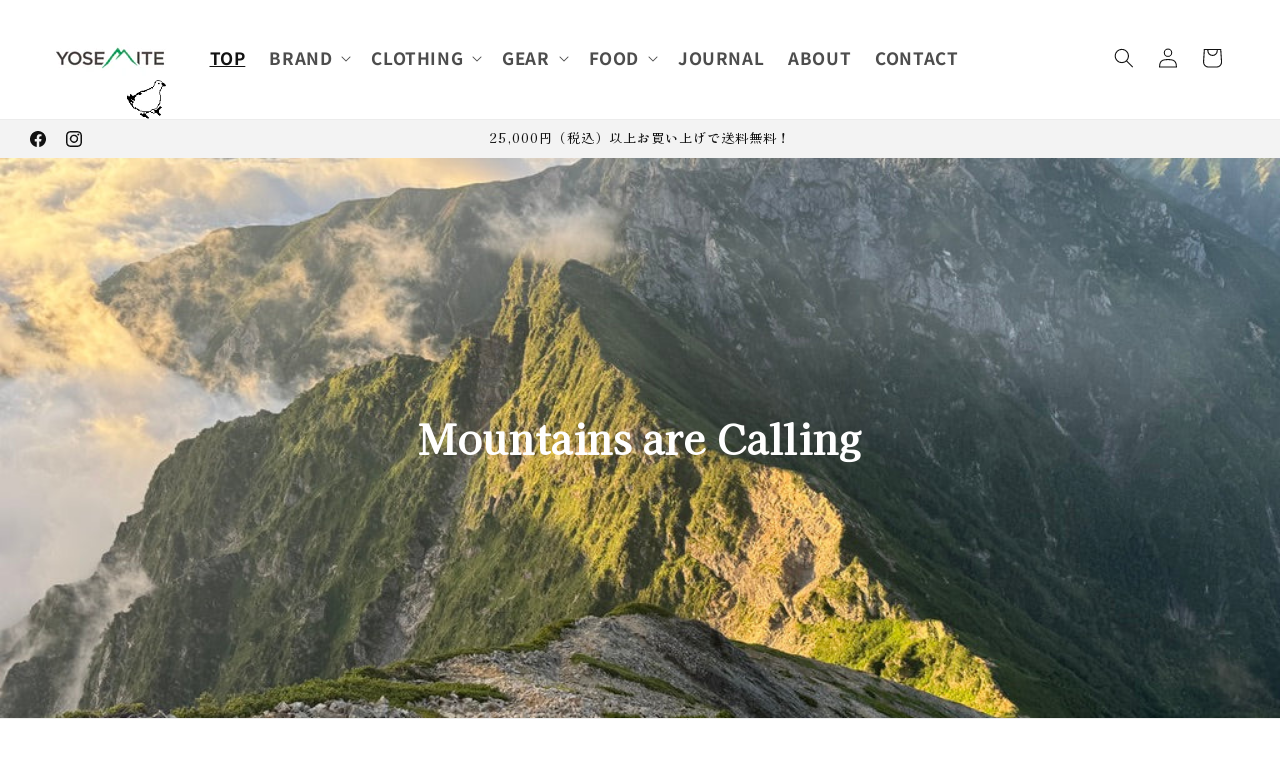

--- FILE ---
content_type: text/javascript; charset=utf-8
request_url: https://yosemite-store.com/products/finetrack-%E3%83%95%E3%82%A1%E3%82%A4%E3%83%B3%E3%83%88%E3%83%A9%E3%83%83%E3%82%AF-mens-%E3%83%89%E3%83%A9%E3%82%A6%E3%83%88%E3%82%B5%E3%83%BC%E3%83%A2%E3%83%AD%E3%83%B3%E3%82%B0%E3%82%B9%E3%83%AA%E3%83%BC%E3%83%96-%E3%82%AB%E3%83%BC%E3%83%9C%E3%83%B3.js
body_size: 2880
content:
{"id":9721806094652,"title":"【finetrack】 ファイントラック men's ドラウトサーモロングスリーブ \"カーボン\"","handle":"finetrack-ファイントラック-mens-ドラウトサーモロングスリーブ-カーボン","description":"\u003cp\u003e \u003c\/p\u003e\n\u003cstyle type=\"text\/css\"\u003e\n.a {\n\ttext-align: center;\n\tbackground-color: rgba(204,204,204,1);\n}\n.b {\n\tcolor: rgba(0,0,0,1);\n}\n.c {\n\tfont-size: 10px;\n}\n\n.d {\tfont-size: 11px;\n}\n.a1 {font-size: 10px;\n}\n\u003c\/style\u003e\n\u003ctable cellpadding=\"0\" cellspacing=\"0\" border=\"1\" width=\"320\"\u003e\n\u003ctbody\u003e\n\u003ctr class=\"a\"\u003e\n\u003ctd class=\"c\"\u003e【finetrack】\u003c\/td\u003e\n\u003c\/tr\u003e\n\u003c\/tbody\u003e\n\u003c\/table\u003e\n\u003cp class=\"d\"\u003e\u003cspan class=\"c\"\u003e\u003cbr\u003eファイントラックは兵庫県に本社を置く日本のアウトドア用品メーカーです。撥水アンダーウェア、防寒着、レインウェア、寝袋、テント などを製造しています。従来の耐候性のある3レイヤーの重ね着を拡張した、常に行動し続けられるレイヤリングシステムである5レイヤリング®を提案しています。\u003cbr\u003e\u003c\/span\u003e\u003cbr\u003e\u003c\/p\u003e\n\u003ctable cellpadding=\"0\" cellspacing=\"0\" border=\"1\" width=\"320\"\u003e\n\u003ctbody\u003e\n\u003ctr class=\"a\"\u003e\n\u003ctd class=\"c\" height=\"12\"\u003e【ドラウトサーモロングスリーブ】\u003c\/td\u003e\n\u003c\/tr\u003e\n\u003c\/tbody\u003e\n\u003c\/table\u003e\n\u003cp\u003e\u003cspan class=\"c\"\u003e\u003cspan\u003e\u003cbr\u003efinetrackのベースレイヤー史上、「最高の保温力」を備えた厳冬期の雪山に対応するベースレイヤー、重ね着しやすい丸首タイプです。極寒のフィールドに耐える温かさと、ハイクアップやラッセルで大量にかいた汗を素早く処理する速乾性を兼ね備え、厳冬期において、かいた汗に脅かされない確かな温かさをもたらします。調湿性に優れたキュプラと、高い吸汗速乾性を備えた特殊ポリエステルを組み合わせた独自ハイブリット生地を採用。高い保温力、速乾性、調湿性を兼ね備えています。表面側は立体構造、肌面側は微起毛をかけることで、吸汗性と軽量性を損なわずに最大限の保温力を発揮できるように設計。厚手ベースレイヤーの弱点である「乾きにくさ」「重さ」を克服しました。肌面側に吸汗拡散力に優れた独自開発のドラウト\u003csup\u003e®\u003c\/sup\u003e構造を採用。さらに、特殊なポリエステル繊維により、洗濯しても吸水機能が半永久的に持続し、ドライ感を保ちます。素材に用いたキュプラは、柔らかで心地よい着心地。また、ウエア内の湿気をコントロールする調湿性や静電気を抑制する性質などを備え、フィールドで遊びに集中できる快適性をもたらします。長期間の着用でも臭くなりにくい抗菌防臭加工を付与しているので長期遠征にも安心です。\u003cbr\u003e\u003cbr\u003e\u003c\/span\u003e・厳冬期の雪山に対応する温かさ\u003cbr\u003e・優れた吸汗速乾性\u003cbr\u003e・特殊なポリエステル繊維により、洗濯しても吸水機能が半永久的に持続\u003cbr\u003e・ウエア内の湿気をコントロールして、べたつきを抑えムレにくい\u003cbr\u003e・柔らかい着心地で重ね着しやすい\u003cbr\u003e・静電気を抑制\u003cbr\u003e・抗菌防臭加工により臭いにくい\u003cbr\u003e\u003cbr\u003e\u003cspan\u003e※本商品(ドラウト\u003c\/span\u003e\u003csup\u003e®\u003c\/sup\u003e\u003cspan\u003eサーモ)は、軽さと機能を両立させるために繊細なニット生地を採用しています。繰り返しの摩擦、面ファスナーや枝などの引っかけ、硬い物との接触により生地に損傷が生じる恐れがありますのでご留意ください。\u003cbr\u003eまた、ニット生地は繰り返しの使用や洗濯によって縮みやすい特性があり、特にタンブラー乾燥は大幅な縮みが発生するので絶対に避けて下さい。\u003cbr\u003e\u003cbr\u003e\u003c\/span\u003e\u003c\/span\u003e\u003c\/p\u003e\n\u003ctable cellpadding=\"1\" cellspacing=\"1\" border=\"1\" width=\"320\"\u003e\n\u003ctbody\u003e\n\u003ctr\u003e\n\u003ctd class=\"a\" height=\"29\" width=\"70\"\u003e\u003cspan class=\"c\"\u003eColor\u003c\/span\u003e\u003c\/td\u003e\n\u003ctd class=\"c\" height=\"29\" width=\"237\"\u003eカーボン\u003c\/td\u003e\n\u003c\/tr\u003e\n\u003ctr\u003e\n\u003ctd class=\"a\" height=\"26\"\u003e\u003cspan class=\"a1\"\u003e\u003cspan class=\"c\"\u003eMaterial\u003c\/span\u003e\u003c\/span\u003e\u003c\/td\u003e\n\u003ctd class=\"c\" height=\"26\"\u003e\u003cspan\u003eポリエステル89%\/キュプラ11%\u003c\/span\u003e\u003c\/td\u003e\n\u003c\/tr\u003e\n\u003ctr\u003e\n\u003ctd class=\"a\" height=\"26\"\u003e\u003cspan style=\"font-size: 10px;\"\u003eWeight\u003c\/span\u003e\u003c\/td\u003e\n\u003ctd class=\"c\" height=\"26\"\u003e\u003cspan class=\"c\"\u003e190g\u003c\/span\u003e\u003c\/td\u003e\n\u003c\/tr\u003e\n\u003ctr\u003e\n\u003ctd class=\"a\" height=\"26\"\u003e\u003cspan style=\"font-size: 10px;\"\u003eProduction\u003c\/span\u003e\u003c\/td\u003e\n\u003ctd class=\"c\" height=\"26\"\u003emade in Japan\u003c\/td\u003e\n\u003c\/tr\u003e\n\u003c\/tbody\u003e\n\u003c\/table\u003e\n\u003cp\u003e\u003cbr\u003e\u003c\/p\u003e\n\u003ctable cellspacing=\"1\" cellpadding=\"7\" align=\"left\" border=\"1\" width=\"320\"\u003e\n\u003ctbody\u003e\n\u003ctr\u003e\n\u003ctd class=\"a1\" bgcolor=\"#CCCCCC\" valign=\"middle\" align=\"center\" height=\"28\"\u003eSize\u003c\/td\u003e\n\u003c\/tr\u003e\n\u003ctr align=\"center\"\u003e\n\u003ctd class=\"a1\" bgcolor=\"#FFFFFF\" valign=\"bottom\" height=\"15\"\u003eS：身長162-168㎝ バスト85-91㎝\u003cbr\u003eM：身長167-173㎝ バスト89-95㎝\u003cbr\u003eL：身長172-178㎝ バスト93-99㎝\u003cbr\u003eXL：身長177-183㎝ バスト97-103㎝\u003c\/td\u003e\n\u003c\/tr\u003e\n\u003ctr\u003e\n\u003ctd class=\"a1\" bgcolor=\"#FFFFFF\" valign=\"middle\" align=\"left\" height=\"15\"\u003e\n\u003cp\u003e※サイズ計測の多少の誤差はご了承下さいませ。 \u003cbr\u003e※実物の色と違って見える場合もございますので予めご了承下さいませ。\u003c\/p\u003e\n\u003c\/td\u003e\n\u003c\/tr\u003e\n\u003c\/tbody\u003e\n\u003c\/table\u003e\n\u003cp\u003e\u003cbr\u003e\u003cbr\u003e\u003c\/p\u003e\n\u003cp\u003e \u003c\/p\u003e","published_at":"2024-10-11T14:18:27+09:00","created_at":"2024-10-11T13:31:58+09:00","vendor":"finetrack","type":"Women's Tops","tags":["Cut","T-shirt","Women's Tops","新作\/再入荷"],"price":891000,"price_min":891000,"price_max":891000,"available":true,"price_varies":false,"compare_at_price":null,"compare_at_price_min":0,"compare_at_price_max":0,"compare_at_price_varies":false,"variants":[{"id":50195921174844,"title":"カーボン \/ S","option1":"カーボン","option2":"S","option3":null,"sku":"FMM1701","requires_shipping":true,"taxable":true,"featured_image":null,"available":true,"name":"【finetrack】 ファイントラック men's ドラウトサーモロングスリーブ \"カーボン\" - カーボン \/ S","public_title":"カーボン \/ S","options":["カーボン","S"],"price":891000,"weight":4000,"compare_at_price":null,"inventory_management":"shopify","barcode":"4573406412952","requires_selling_plan":false,"selling_plan_allocations":[]},{"id":50195921207612,"title":"カーボン \/ M","option1":"カーボン","option2":"M","option3":null,"sku":"FMM1701","requires_shipping":true,"taxable":true,"featured_image":null,"available":true,"name":"【finetrack】 ファイントラック men's ドラウトサーモロングスリーブ \"カーボン\" - カーボン \/ M","public_title":"カーボン \/ M","options":["カーボン","M"],"price":891000,"weight":4000,"compare_at_price":null,"inventory_management":"shopify","barcode":"4573406412969","requires_selling_plan":false,"selling_plan_allocations":[]},{"id":50195921240380,"title":"カーボン \/ L","option1":"カーボン","option2":"L","option3":null,"sku":"FMM1701","requires_shipping":true,"taxable":true,"featured_image":null,"available":true,"name":"【finetrack】 ファイントラック men's ドラウトサーモロングスリーブ \"カーボン\" - カーボン \/ L","public_title":"カーボン \/ L","options":["カーボン","L"],"price":891000,"weight":4000,"compare_at_price":null,"inventory_management":"shopify","barcode":"4573406412976","requires_selling_plan":false,"selling_plan_allocations":[]},{"id":50195928187196,"title":"カーボン \/ XL","option1":"カーボン","option2":"XL","option3":null,"sku":"FMM1701","requires_shipping":true,"taxable":true,"featured_image":null,"available":true,"name":"【finetrack】 ファイントラック men's ドラウトサーモロングスリーブ \"カーボン\" - カーボン \/ XL","public_title":"カーボン \/ XL","options":["カーボン","XL"],"price":891000,"weight":4000,"compare_at_price":null,"inventory_management":"shopify","barcode":"4573406412983","requires_selling_plan":false,"selling_plan_allocations":[]}],"images":["\/\/cdn.shopify.com\/s\/files\/1\/0867\/8139\/5260\/files\/110_592237a0-72c1-44ec-a70a-a25d2d79e438.png?v=1728623865","\/\/cdn.shopify.com\/s\/files\/1\/0867\/8139\/5260\/files\/101_913d8c3b-c5ed-4095-9ab1-f33599cf578f.jpg?v=1728623864","\/\/cdn.shopify.com\/s\/files\/1\/0867\/8139\/5260\/files\/101_d221efa7-1a5f-4c0e-a481-5e0e3e991c5f.png?v=1728623864","\/\/cdn.shopify.com\/s\/files\/1\/0867\/8139\/5260\/files\/102_2b3b4b58-d719-4f23-9623-7a523530d80f.jpg?v=1728623864","\/\/cdn.shopify.com\/s\/files\/1\/0867\/8139\/5260\/files\/102_16f14fa6-d086-45b0-a8f2-ea9a8a3f508c.png?v=1728623864","\/\/cdn.shopify.com\/s\/files\/1\/0867\/8139\/5260\/files\/103_dc99d157-4e32-49ed-9096-96cab49e4379.jpg?v=1728623865","\/\/cdn.shopify.com\/s\/files\/1\/0867\/8139\/5260\/files\/104_ffad9727-887f-407d-aecd-261cd9216d00.jpg?v=1728623864","\/\/cdn.shopify.com\/s\/files\/1\/0867\/8139\/5260\/files\/105_24613951-d72f-4869-af51-81660e5b8b1f.jpg?v=1728623864","\/\/cdn.shopify.com\/s\/files\/1\/0867\/8139\/5260\/files\/106_b078c9c1-6d96-45c3-9f4b-e939ac7127a1.jpg?v=1728623864","\/\/cdn.shopify.com\/s\/files\/1\/0867\/8139\/5260\/files\/107_f8d9b645-4f07-4c1b-991e-32adf3331aba.jpg?v=1728623864","\/\/cdn.shopify.com\/s\/files\/1\/0867\/8139\/5260\/files\/108_9baf6f61-94b5-4b84-81fc-cc4751426cb3.jpg?v=1728623865","\/\/cdn.shopify.com\/s\/files\/1\/0867\/8139\/5260\/files\/109_b93ec088-5488-4b57-a7a7-91025b7f8f75.jpg?v=1728623865"],"featured_image":"\/\/cdn.shopify.com\/s\/files\/1\/0867\/8139\/5260\/files\/110_592237a0-72c1-44ec-a70a-a25d2d79e438.png?v=1728623865","options":[{"name":"Color","position":1,"values":["カーボン"]},{"name":"Size","position":2,"values":["S","M","L","XL"]}],"url":"\/products\/finetrack-%E3%83%95%E3%82%A1%E3%82%A4%E3%83%B3%E3%83%88%E3%83%A9%E3%83%83%E3%82%AF-mens-%E3%83%89%E3%83%A9%E3%82%A6%E3%83%88%E3%82%B5%E3%83%BC%E3%83%A2%E3%83%AD%E3%83%B3%E3%82%B0%E3%82%B9%E3%83%AA%E3%83%BC%E3%83%96-%E3%82%AB%E3%83%BC%E3%83%9C%E3%83%B3","media":[{"alt":null,"id":41062366150972,"position":1,"preview_image":{"aspect_ratio":0.917,"height":600,"width":550,"src":"https:\/\/cdn.shopify.com\/s\/files\/1\/0867\/8139\/5260\/files\/110_592237a0-72c1-44ec-a70a-a25d2d79e438.png?v=1728623865"},"aspect_ratio":0.917,"height":600,"media_type":"image","src":"https:\/\/cdn.shopify.com\/s\/files\/1\/0867\/8139\/5260\/files\/110_592237a0-72c1-44ec-a70a-a25d2d79e438.png?v=1728623865","width":550},{"alt":null,"id":41062365790524,"position":2,"preview_image":{"aspect_ratio":1.0,"height":550,"width":550,"src":"https:\/\/cdn.shopify.com\/s\/files\/1\/0867\/8139\/5260\/files\/101_913d8c3b-c5ed-4095-9ab1-f33599cf578f.jpg?v=1728623864"},"aspect_ratio":1.0,"height":550,"media_type":"image","src":"https:\/\/cdn.shopify.com\/s\/files\/1\/0867\/8139\/5260\/files\/101_913d8c3b-c5ed-4095-9ab1-f33599cf578f.jpg?v=1728623864","width":550},{"alt":null,"id":41062365823292,"position":3,"preview_image":{"aspect_ratio":0.917,"height":600,"width":550,"src":"https:\/\/cdn.shopify.com\/s\/files\/1\/0867\/8139\/5260\/files\/101_d221efa7-1a5f-4c0e-a481-5e0e3e991c5f.png?v=1728623864"},"aspect_ratio":0.917,"height":600,"media_type":"image","src":"https:\/\/cdn.shopify.com\/s\/files\/1\/0867\/8139\/5260\/files\/101_d221efa7-1a5f-4c0e-a481-5e0e3e991c5f.png?v=1728623864","width":550},{"alt":null,"id":41062365856060,"position":4,"preview_image":{"aspect_ratio":1.0,"height":550,"width":550,"src":"https:\/\/cdn.shopify.com\/s\/files\/1\/0867\/8139\/5260\/files\/102_2b3b4b58-d719-4f23-9623-7a523530d80f.jpg?v=1728623864"},"aspect_ratio":1.0,"height":550,"media_type":"image","src":"https:\/\/cdn.shopify.com\/s\/files\/1\/0867\/8139\/5260\/files\/102_2b3b4b58-d719-4f23-9623-7a523530d80f.jpg?v=1728623864","width":550},{"alt":null,"id":41062365888828,"position":5,"preview_image":{"aspect_ratio":0.917,"height":600,"width":550,"src":"https:\/\/cdn.shopify.com\/s\/files\/1\/0867\/8139\/5260\/files\/102_16f14fa6-d086-45b0-a8f2-ea9a8a3f508c.png?v=1728623864"},"aspect_ratio":0.917,"height":600,"media_type":"image","src":"https:\/\/cdn.shopify.com\/s\/files\/1\/0867\/8139\/5260\/files\/102_16f14fa6-d086-45b0-a8f2-ea9a8a3f508c.png?v=1728623864","width":550},{"alt":null,"id":41062365921596,"position":6,"preview_image":{"aspect_ratio":1.0,"height":550,"width":550,"src":"https:\/\/cdn.shopify.com\/s\/files\/1\/0867\/8139\/5260\/files\/103_dc99d157-4e32-49ed-9096-96cab49e4379.jpg?v=1728623865"},"aspect_ratio":1.0,"height":550,"media_type":"image","src":"https:\/\/cdn.shopify.com\/s\/files\/1\/0867\/8139\/5260\/files\/103_dc99d157-4e32-49ed-9096-96cab49e4379.jpg?v=1728623865","width":550},{"alt":null,"id":41062365954364,"position":7,"preview_image":{"aspect_ratio":1.0,"height":550,"width":550,"src":"https:\/\/cdn.shopify.com\/s\/files\/1\/0867\/8139\/5260\/files\/104_ffad9727-887f-407d-aecd-261cd9216d00.jpg?v=1728623864"},"aspect_ratio":1.0,"height":550,"media_type":"image","src":"https:\/\/cdn.shopify.com\/s\/files\/1\/0867\/8139\/5260\/files\/104_ffad9727-887f-407d-aecd-261cd9216d00.jpg?v=1728623864","width":550},{"alt":null,"id":41062365987132,"position":8,"preview_image":{"aspect_ratio":1.0,"height":550,"width":550,"src":"https:\/\/cdn.shopify.com\/s\/files\/1\/0867\/8139\/5260\/files\/105_24613951-d72f-4869-af51-81660e5b8b1f.jpg?v=1728623864"},"aspect_ratio":1.0,"height":550,"media_type":"image","src":"https:\/\/cdn.shopify.com\/s\/files\/1\/0867\/8139\/5260\/files\/105_24613951-d72f-4869-af51-81660e5b8b1f.jpg?v=1728623864","width":550},{"alt":null,"id":41062366019900,"position":9,"preview_image":{"aspect_ratio":1.0,"height":550,"width":550,"src":"https:\/\/cdn.shopify.com\/s\/files\/1\/0867\/8139\/5260\/files\/106_b078c9c1-6d96-45c3-9f4b-e939ac7127a1.jpg?v=1728623864"},"aspect_ratio":1.0,"height":550,"media_type":"image","src":"https:\/\/cdn.shopify.com\/s\/files\/1\/0867\/8139\/5260\/files\/106_b078c9c1-6d96-45c3-9f4b-e939ac7127a1.jpg?v=1728623864","width":550},{"alt":null,"id":41062366052668,"position":10,"preview_image":{"aspect_ratio":1.0,"height":550,"width":550,"src":"https:\/\/cdn.shopify.com\/s\/files\/1\/0867\/8139\/5260\/files\/107_f8d9b645-4f07-4c1b-991e-32adf3331aba.jpg?v=1728623864"},"aspect_ratio":1.0,"height":550,"media_type":"image","src":"https:\/\/cdn.shopify.com\/s\/files\/1\/0867\/8139\/5260\/files\/107_f8d9b645-4f07-4c1b-991e-32adf3331aba.jpg?v=1728623864","width":550},{"alt":null,"id":41062366085436,"position":11,"preview_image":{"aspect_ratio":1.0,"height":550,"width":550,"src":"https:\/\/cdn.shopify.com\/s\/files\/1\/0867\/8139\/5260\/files\/108_9baf6f61-94b5-4b84-81fc-cc4751426cb3.jpg?v=1728623865"},"aspect_ratio":1.0,"height":550,"media_type":"image","src":"https:\/\/cdn.shopify.com\/s\/files\/1\/0867\/8139\/5260\/files\/108_9baf6f61-94b5-4b84-81fc-cc4751426cb3.jpg?v=1728623865","width":550},{"alt":null,"id":41062366118204,"position":12,"preview_image":{"aspect_ratio":1.0,"height":550,"width":550,"src":"https:\/\/cdn.shopify.com\/s\/files\/1\/0867\/8139\/5260\/files\/109_b93ec088-5488-4b57-a7a7-91025b7f8f75.jpg?v=1728623865"},"aspect_ratio":1.0,"height":550,"media_type":"image","src":"https:\/\/cdn.shopify.com\/s\/files\/1\/0867\/8139\/5260\/files\/109_b93ec088-5488-4b57-a7a7-91025b7f8f75.jpg?v=1728623865","width":550}],"requires_selling_plan":false,"selling_plan_groups":[]}

--- FILE ---
content_type: text/javascript; charset=utf-8
request_url: https://yosemite-store.com/products/teton-bros-%E3%83%86%E3%82%A3%E3%83%BC%E3%83%88%E3%83%B3%E3%83%96%E3%83%AD%E3%82%B9-mens-mob-hybrid-hoody.js
body_size: 2547
content:
{"id":10171589230908,"title":"【Teton Bros】ティートンブロス men's MOB Hybrid Hoody \"2Color\"","handle":"teton-bros-ティートンブロス-mens-mob-hybrid-hoody","description":"\u003cp\u003e \u003c\/p\u003e\n\u003cstyle type=\"text\/css\"\u003e\n.a {\n\ttext-align: center;\n\tbackground-color: rgba(204,204,204,1);\n}\n.b {\n\tcolor: rgba(0,0,0,1);\n}\n.c {\n\tfont-size: 10px;\n}\n\n.d {\tfont-size: 11px;\n}\n.a1 {font-size: 10px;\n}\n\u003c\/style\u003e\n\u003ctable width=\"320\" border=\"1\" cellspacing=\"0\" cellpadding=\"0\"\u003e\n\u003ctbody\u003e\n\u003ctr class=\"a\"\u003e\n\u003ctd class=\"c\"\u003e【Teton Bros】\u003c\/td\u003e\n\u003c\/tr\u003e\n\u003c\/tbody\u003e\n\u003c\/table\u003e\n\u003cp class=\"d\"\u003e\u003cspan class=\"c\"\u003e\u003cbr\u003ePOLARTEC社の防水透湿性素材NeoShellを、国内で使用できる数少ないブランドのひとつで、第一線で活躍するスキーヤーやクライミングガイドなど、大自然の中で働くプロ達からのフィードバックを生かした製品を世に送り出す「ティートンブロス」。機能性・デザイン性・革新性に優れる製品を選び顕彰するアワードにて、日本初の栄誉を勝ち取った注目のブランド。 \u003cbr\u003e\u003c\/span\u003e\u003cbr\u003e\u003c\/p\u003e\n\u003ctable width=\"320\" border=\"1\" cellspacing=\"0\" cellpadding=\"0\" style=\"height: 14px;\"\u003e\n\u003ctbody\u003e\n\u003ctr class=\"a\" style=\"height: 14px;\"\u003e\n\u003ctd height=\"12\" class=\"c\" style=\"height: 14px;\"\u003e【MOB Hybrid Hoody】\u003c\/td\u003e\n\u003c\/tr\u003e\n\u003c\/tbody\u003e\n\u003c\/table\u003e\n\u003cp\u003e\u003cspan class=\"c\"\u003e\u003cbr\u003e\u003cspan\u003e「MOB Wool」と「Axio 3D」をハイブリッドした新シリーズが登場しました。発汗量が多い部位に「MOB Wool」を、冷えてしまうと温まりにくい部位に「Axio 3D」を使用しています。「MOBWool」の優れた換気性能は、運動強度が高いマウンテンランニングのようなアクティビティでの単体使用にも最適です。定番のフーディは、フードと体幹部分に「MOB Wool」を使用。フードはMOB WOOL HOODYと同じくポニーテールホール付き。\u003cbr\u003e\u003c\/span\u003e素材特徴：\u003cspan\u003eストレッチ \/ 吸水拡散性 \/ 速乾 \/ 保温性 \/ 抗菌消臭\u003c\/span\u003e\u003cbr\u003e\u003cbr\u003e\u003c\/span\u003e\u003c\/p\u003e\n\u003ctable style=\"height: 167.94px;\" width=\"320\" border=\"1\" cellspacing=\"1\" cellpadding=\"1\"\u003e\n\u003ctbody\u003e\n\u003ctr style=\"height: 28.9915px;\"\u003e\n\u003ctd style=\"width: 124.031px; height: 28.9915px;\" height=\"29\" class=\"a\"\u003e\u003cspan class=\"c\"\u003eColor\u003c\/span\u003e\u003c\/td\u003e\n\u003ctd style=\"width: 412.969px; height: 28.9915px;\" height=\"29\" class=\"c\"\u003e\u003cspan\u003eSmoky Green\/Black\u003c\/span\u003e\u003c\/td\u003e\n\u003c\/tr\u003e\n\u003ctr style=\"height: 55.9659px;\"\u003e\n\u003ctd style=\"width: 124.031px; height: 55.9659px;\" width=\"70\" height=\"29\" class=\"a\"\u003e\u003cspan class=\"a1\"\u003e\u003cspan class=\"c\"\u003eMaterial\u003c\/span\u003e\u003c\/span\u003e\u003c\/td\u003e\n\u003ctd style=\"width: 412.969px; height: 55.9659px;\" width=\"237\" height=\"29\" class=\"c\"\u003e本体：Wool88%\/Polypropylene12%\u003cbr\u003e別布：Polyester57%\/Wool43%\u003c\/td\u003e\n\u003c\/tr\u003e\n\u003ctr style=\"height: 25.9943px;\"\u003e\n\u003ctd style=\"width: 124.031px; height: 25.9943px;\" height=\"26\" class=\"a\"\u003e\u003cspan class=\"a1\"\u003e\u003cspan class=\"c\"\u003eWeight\u003c\/span\u003e\u003c\/span\u003e\u003c\/td\u003e\n\u003ctd style=\"width: 412.969px; height: 25.9943px;\" height=\"26\" class=\"c\"\u003e230g(Size M)\u003c\/td\u003e\n\u003c\/tr\u003e\n\u003ctr style=\"height: 25.9943px;\"\u003e\n\u003ctd style=\"width: 124.031px; height: 25.9943px;\" height=\"26\" class=\"a\"\u003e\u003cspan class=\"c\"\u003eProduction\u003c\/span\u003e\u003c\/td\u003e\n\u003ctd style=\"width: 412.969px; height: 25.9943px;\" height=\"26\" class=\"c\"\u003e\u003cspan class=\"c\"\u003emade in Japan\u003c\/span\u003e\u003c\/td\u003e\n\u003c\/tr\u003e\n\u003ctr style=\"height: 30.9943px;\"\u003e\n\u003ctd style=\"width: 124.031px; height: 30.9943px;\" height=\"31\" class=\"a\"\u003e\u003cspan class=\"c\"\u003eModel Size\u003c\/span\u003e\u003c\/td\u003e\n\u003ctd style=\"width: 412.969px; height: 30.9943px;\" height=\"31\" class=\"c\"\u003e身長:181㎝ 着用サイズ:L\u003c\/td\u003e\n\u003c\/tr\u003e\n\u003c\/tbody\u003e\n\u003c\/table\u003e\n\u003cp\u003e\u003cbr\u003e\u003c\/p\u003e\n\u003ctable width=\"320\" height=\"67\" border=\"1\" cellpadding=\"7\" cellspacing=\"1\"\u003e\n\u003ctbody\u003e\n\u003ctr bgcolor=\"#CCCCCC\" class=\"c\"\u003e\n\u003ctd width=\"40\" height=\"15\" align=\"center\" valign=\"middle\" style=\"width: 81.825px;\"\u003eSize\u003c\/td\u003e\n\u003ctd width=\"48\" height=\"15\" align=\"center\" valign=\"middle\" class=\"c\" style=\"width: 95.8375px;\"\u003e身幅\u003c\/td\u003e\n\u003ctd width=\"48\" height=\"15\" align=\"center\" valign=\"middle\" class=\"c\" style=\"width: 95.8375px;\"\u003e着丈\u003c\/td\u003e\n\u003ctd width=\"48\" height=\"15\" align=\"center\" valign=\"middle\" class=\"c\" style=\"width: 95.8375px;\"\u003e袖丈\u003c\/td\u003e\n\u003c\/tr\u003e\n\u003ctr class=\"c\"\u003e\n\u003ctd height=\"15\" align=\"center\" valign=\"middle\" style=\"width: 81.825px;\"\u003eS\u003c\/td\u003e\n\u003ctd height=\"15\" align=\"center\" valign=\"middle\" style=\"width: 95.8375px;\"\u003e47.5㎝\u003c\/td\u003e\n\u003ctd align=\"center\" valign=\"middle\" style=\"width: 95.8375px;\"\u003e70.5㎝\u003c\/td\u003e\n\u003ctd align=\"center\" valign=\"middle\" style=\"width: 95.8375px;\"\u003e76.5㎝\u003c\/td\u003e\n\u003c\/tr\u003e\n\u003ctr class=\"c\"\u003e\n\u003ctd height=\"15\" align=\"center\" valign=\"middle\" style=\"width: 81.825px;\"\u003eM\u003c\/td\u003e\n\u003ctd height=\"15\" align=\"center\" valign=\"middle\" style=\"width: 95.8375px;\"\u003e50.0㎝\u003c\/td\u003e\n\u003ctd align=\"center\" valign=\"middle\" style=\"width: 95.8375px;\"\u003e72.0㎝\u003c\/td\u003e\n\u003ctd align=\"center\" valign=\"middle\" style=\"width: 95.8375px;\"\u003e78.5㎝\u003c\/td\u003e\n\u003c\/tr\u003e\n\u003ctr class=\"c\"\u003e\n\u003ctd height=\"15\" align=\"center\" valign=\"middle\" style=\"width: 81.825px;\"\u003eL\u003c\/td\u003e\n\u003ctd height=\"15\" align=\"center\" valign=\"middle\" style=\"width: 95.8375px;\"\u003e52.5㎝\u003c\/td\u003e\n\u003ctd align=\"center\" valign=\"middle\" style=\"width: 95.8375px;\"\u003e73.5㎝\u003c\/td\u003e\n\u003ctd align=\"center\" valign=\"middle\" style=\"width: 95.8375px;\"\u003e80.5㎝\u003c\/td\u003e\n\u003c\/tr\u003e\n\u003ctr\u003e\n\u003ctd height=\"15\" colspan=\"5\" align=\"left\" valign=\"middle\" style=\"width: 465.2px;\"\u003e\n\u003cspan class=\"c\"\u003e※サイズ計測の多少の誤差はご了承下さい。\u003cbr\u003e※実物の色と違って見える場合もございますがご了承下さい。 \u003c\/span\u003e\u003cbr\u003e\n\u003c\/td\u003e\n\u003c\/tr\u003e\n\u003c\/tbody\u003e\n\u003c\/table\u003e\n\u003cp\u003e\u003cbr\u003e\u003c\/p\u003e","published_at":"2025-09-30T13:31:14+09:00","created_at":"2025-09-30T11:27:32+09:00","vendor":"Teton Bros","type":"Men's Tops","tags":["Cut","Men's Tops"],"price":2420000,"price_min":2420000,"price_max":2420000,"available":true,"price_varies":false,"compare_at_price":null,"compare_at_price_min":0,"compare_at_price_max":0,"compare_at_price_varies":false,"variants":[{"id":52235150655804,"title":"Smoky Green \/ S","option1":"Smoky Green","option2":"S","option3":null,"sku":"TB253-21M","requires_shipping":true,"taxable":true,"featured_image":{"id":52974129774908,"product_id":10171589230908,"position":9,"created_at":"2025-09-30T13:30:32+09:00","updated_at":"2025-09-30T13:31:16+09:00","alt":null,"width":2000,"height":2000,"src":"https:\/\/cdn.shopify.com\/s\/files\/1\/0867\/8139\/5260\/files\/14_f90bafc5-5246-4ffc-8056-81e58ae85152.webp?v=1759206676","variant_ids":[52235150655804,52235150688572,52235150721340]},"available":true,"name":"【Teton Bros】ティートンブロス men's MOB Hybrid Hoody \"2Color\" - Smoky Green \/ S","public_title":"Smoky Green \/ S","options":["Smoky Green","S"],"price":2420000,"weight":4000,"compare_at_price":null,"inventory_management":"shopify","barcode":"4571687819897","featured_media":{"alt":null,"id":43834789626172,"position":9,"preview_image":{"aspect_ratio":1.0,"height":2000,"width":2000,"src":"https:\/\/cdn.shopify.com\/s\/files\/1\/0867\/8139\/5260\/files\/14_f90bafc5-5246-4ffc-8056-81e58ae85152.webp?v=1759206676"}},"requires_selling_plan":false,"selling_plan_allocations":[]},{"id":52235150688572,"title":"Smoky Green \/ M","option1":"Smoky Green","option2":"M","option3":null,"sku":"TB253-21M","requires_shipping":true,"taxable":true,"featured_image":{"id":52974129774908,"product_id":10171589230908,"position":9,"created_at":"2025-09-30T13:30:32+09:00","updated_at":"2025-09-30T13:31:16+09:00","alt":null,"width":2000,"height":2000,"src":"https:\/\/cdn.shopify.com\/s\/files\/1\/0867\/8139\/5260\/files\/14_f90bafc5-5246-4ffc-8056-81e58ae85152.webp?v=1759206676","variant_ids":[52235150655804,52235150688572,52235150721340]},"available":false,"name":"【Teton Bros】ティートンブロス men's MOB Hybrid Hoody \"2Color\" - Smoky Green \/ M","public_title":"Smoky Green \/ M","options":["Smoky Green","M"],"price":2420000,"weight":4000,"compare_at_price":null,"inventory_management":"shopify","barcode":"4571687819903","featured_media":{"alt":null,"id":43834789626172,"position":9,"preview_image":{"aspect_ratio":1.0,"height":2000,"width":2000,"src":"https:\/\/cdn.shopify.com\/s\/files\/1\/0867\/8139\/5260\/files\/14_f90bafc5-5246-4ffc-8056-81e58ae85152.webp?v=1759206676"}},"requires_selling_plan":false,"selling_plan_allocations":[]},{"id":52235150721340,"title":"Smoky Green \/ L","option1":"Smoky Green","option2":"L","option3":null,"sku":"TB253-21M","requires_shipping":true,"taxable":true,"featured_image":{"id":52974129774908,"product_id":10171589230908,"position":9,"created_at":"2025-09-30T13:30:32+09:00","updated_at":"2025-09-30T13:31:16+09:00","alt":null,"width":2000,"height":2000,"src":"https:\/\/cdn.shopify.com\/s\/files\/1\/0867\/8139\/5260\/files\/14_f90bafc5-5246-4ffc-8056-81e58ae85152.webp?v=1759206676","variant_ids":[52235150655804,52235150688572,52235150721340]},"available":true,"name":"【Teton Bros】ティートンブロス men's MOB Hybrid Hoody \"2Color\" - Smoky Green \/ L","public_title":"Smoky Green \/ L","options":["Smoky Green","L"],"price":2420000,"weight":4000,"compare_at_price":null,"inventory_management":"shopify","barcode":"4571687819910","featured_media":{"alt":null,"id":43834789626172,"position":9,"preview_image":{"aspect_ratio":1.0,"height":2000,"width":2000,"src":"https:\/\/cdn.shopify.com\/s\/files\/1\/0867\/8139\/5260\/files\/14_f90bafc5-5246-4ffc-8056-81e58ae85152.webp?v=1759206676"}},"requires_selling_plan":false,"selling_plan_allocations":[]},{"id":52235150754108,"title":"Black \/ S","option1":"Black","option2":"S","option3":null,"sku":"TB253-21M","requires_shipping":true,"taxable":true,"featured_image":{"id":52974129742140,"product_id":10171589230908,"position":2,"created_at":"2025-09-30T13:30:32+09:00","updated_at":"2025-09-30T13:31:16+09:00","alt":null,"width":2000,"height":2000,"src":"https:\/\/cdn.shopify.com\/s\/files\/1\/0867\/8139\/5260\/files\/13_d6c75c83-bc2a-49b5-8f5f-78072b009db3.webp?v=1759206676","variant_ids":[52235150754108,52235150786876,52235150819644]},"available":true,"name":"【Teton Bros】ティートンブロス men's MOB Hybrid Hoody \"2Color\" - Black \/ S","public_title":"Black \/ S","options":["Black","S"],"price":2420000,"weight":4000,"compare_at_price":null,"inventory_management":"shopify","barcode":"4571687819934","featured_media":{"alt":null,"id":43834789593404,"position":2,"preview_image":{"aspect_ratio":1.0,"height":2000,"width":2000,"src":"https:\/\/cdn.shopify.com\/s\/files\/1\/0867\/8139\/5260\/files\/13_d6c75c83-bc2a-49b5-8f5f-78072b009db3.webp?v=1759206676"}},"requires_selling_plan":false,"selling_plan_allocations":[]},{"id":52235150786876,"title":"Black \/ M","option1":"Black","option2":"M","option3":null,"sku":"TB253-21M","requires_shipping":true,"taxable":true,"featured_image":{"id":52974129742140,"product_id":10171589230908,"position":2,"created_at":"2025-09-30T13:30:32+09:00","updated_at":"2025-09-30T13:31:16+09:00","alt":null,"width":2000,"height":2000,"src":"https:\/\/cdn.shopify.com\/s\/files\/1\/0867\/8139\/5260\/files\/13_d6c75c83-bc2a-49b5-8f5f-78072b009db3.webp?v=1759206676","variant_ids":[52235150754108,52235150786876,52235150819644]},"available":true,"name":"【Teton Bros】ティートンブロス men's MOB Hybrid Hoody \"2Color\" - Black \/ M","public_title":"Black \/ M","options":["Black","M"],"price":2420000,"weight":4000,"compare_at_price":null,"inventory_management":"shopify","barcode":"4571687819941","featured_media":{"alt":null,"id":43834789593404,"position":2,"preview_image":{"aspect_ratio":1.0,"height":2000,"width":2000,"src":"https:\/\/cdn.shopify.com\/s\/files\/1\/0867\/8139\/5260\/files\/13_d6c75c83-bc2a-49b5-8f5f-78072b009db3.webp?v=1759206676"}},"requires_selling_plan":false,"selling_plan_allocations":[]},{"id":52235150819644,"title":"Black \/ L","option1":"Black","option2":"L","option3":null,"sku":"TB253-21M","requires_shipping":true,"taxable":true,"featured_image":{"id":52974129742140,"product_id":10171589230908,"position":2,"created_at":"2025-09-30T13:30:32+09:00","updated_at":"2025-09-30T13:31:16+09:00","alt":null,"width":2000,"height":2000,"src":"https:\/\/cdn.shopify.com\/s\/files\/1\/0867\/8139\/5260\/files\/13_d6c75c83-bc2a-49b5-8f5f-78072b009db3.webp?v=1759206676","variant_ids":[52235150754108,52235150786876,52235150819644]},"available":true,"name":"【Teton Bros】ティートンブロス men's MOB Hybrid Hoody \"2Color\" - Black \/ L","public_title":"Black \/ L","options":["Black","L"],"price":2420000,"weight":4000,"compare_at_price":null,"inventory_management":"shopify","barcode":"4571687819958","featured_media":{"alt":null,"id":43834789593404,"position":2,"preview_image":{"aspect_ratio":1.0,"height":2000,"width":2000,"src":"https:\/\/cdn.shopify.com\/s\/files\/1\/0867\/8139\/5260\/files\/13_d6c75c83-bc2a-49b5-8f5f-78072b009db3.webp?v=1759206676"}},"requires_selling_plan":false,"selling_plan_allocations":[]}],"images":["\/\/cdn.shopify.com\/s\/files\/1\/0867\/8139\/5260\/files\/16_5179b862-71f6-4b7a-bdd4-d2b1f6040c62.webp?v=1759206676","\/\/cdn.shopify.com\/s\/files\/1\/0867\/8139\/5260\/files\/13_d6c75c83-bc2a-49b5-8f5f-78072b009db3.webp?v=1759206676","\/\/cdn.shopify.com\/s\/files\/1\/0867\/8139\/5260\/files\/6_46360ccd-2996-428a-8985-d36a990e1809.webp?v=1759206676","\/\/cdn.shopify.com\/s\/files\/1\/0867\/8139\/5260\/files\/5_a463e936-ef38-49d7-8e1e-609a2c4a5366.webp?v=1759206676","\/\/cdn.shopify.com\/s\/files\/1\/0867\/8139\/5260\/files\/4_f3fa762c-b5c2-4fc4-9da0-ce32b352e145.webp?v=1759206676","\/\/cdn.shopify.com\/s\/files\/1\/0867\/8139\/5260\/files\/3_b97cc701-c0b7-4bd1-9bd9-000f1dea817c.webp?v=1759206676","\/\/cdn.shopify.com\/s\/files\/1\/0867\/8139\/5260\/files\/2_6ba5bd3f-84db-4d9e-991d-80930267c3b4.webp?v=1759206676","\/\/cdn.shopify.com\/s\/files\/1\/0867\/8139\/5260\/files\/1_b82c7875-ec81-441b-be12-6c20ee48d4c0.webp?v=1759206676","\/\/cdn.shopify.com\/s\/files\/1\/0867\/8139\/5260\/files\/14_f90bafc5-5246-4ffc-8056-81e58ae85152.webp?v=1759206676","\/\/cdn.shopify.com\/s\/files\/1\/0867\/8139\/5260\/files\/12_df03bccf-6b32-4723-98b3-ee0f00b60539.webp?v=1759206676","\/\/cdn.shopify.com\/s\/files\/1\/0867\/8139\/5260\/files\/7_f692ac73-f120-410f-ac7b-3bb18bd3d7a6.webp?v=1759206676","\/\/cdn.shopify.com\/s\/files\/1\/0867\/8139\/5260\/files\/11_0fcf0a1a-0c6a-4f11-af49-b81dbe187b3b.webp?v=1759206676","\/\/cdn.shopify.com\/s\/files\/1\/0867\/8139\/5260\/files\/10_ba98312c-64be-40ab-bf3c-aa1e340135f7.webp?v=1759206676","\/\/cdn.shopify.com\/s\/files\/1\/0867\/8139\/5260\/files\/9_f1fd37a1-4d2e-440d-930b-a0815e4d2e02.webp?v=1759206676","\/\/cdn.shopify.com\/s\/files\/1\/0867\/8139\/5260\/files\/8_171e02df-dedf-429a-9cab-e99b8c376bd9.webp?v=1759206676"],"featured_image":"\/\/cdn.shopify.com\/s\/files\/1\/0867\/8139\/5260\/files\/16_5179b862-71f6-4b7a-bdd4-d2b1f6040c62.webp?v=1759206676","options":[{"name":"Color","position":1,"values":["Smoky Green","Black"]},{"name":"Size","position":2,"values":["S","M","L"]}],"url":"\/products\/teton-bros-%E3%83%86%E3%82%A3%E3%83%BC%E3%83%88%E3%83%B3%E3%83%96%E3%83%AD%E3%82%B9-mens-mob-hybrid-hoody","media":[{"alt":null,"id":43834789691708,"position":1,"preview_image":{"aspect_ratio":1.0,"height":2000,"width":2000,"src":"https:\/\/cdn.shopify.com\/s\/files\/1\/0867\/8139\/5260\/files\/16_5179b862-71f6-4b7a-bdd4-d2b1f6040c62.webp?v=1759206676"},"aspect_ratio":1.0,"height":2000,"media_type":"image","src":"https:\/\/cdn.shopify.com\/s\/files\/1\/0867\/8139\/5260\/files\/16_5179b862-71f6-4b7a-bdd4-d2b1f6040c62.webp?v=1759206676","width":2000},{"alt":null,"id":43834789593404,"position":2,"preview_image":{"aspect_ratio":1.0,"height":2000,"width":2000,"src":"https:\/\/cdn.shopify.com\/s\/files\/1\/0867\/8139\/5260\/files\/13_d6c75c83-bc2a-49b5-8f5f-78072b009db3.webp?v=1759206676"},"aspect_ratio":1.0,"height":2000,"media_type":"image","src":"https:\/\/cdn.shopify.com\/s\/files\/1\/0867\/8139\/5260\/files\/13_d6c75c83-bc2a-49b5-8f5f-78072b009db3.webp?v=1759206676","width":2000},{"alt":null,"id":43834789364028,"position":3,"preview_image":{"aspect_ratio":1.0,"height":2000,"width":2000,"src":"https:\/\/cdn.shopify.com\/s\/files\/1\/0867\/8139\/5260\/files\/6_46360ccd-2996-428a-8985-d36a990e1809.webp?v=1759206676"},"aspect_ratio":1.0,"height":2000,"media_type":"image","src":"https:\/\/cdn.shopify.com\/s\/files\/1\/0867\/8139\/5260\/files\/6_46360ccd-2996-428a-8985-d36a990e1809.webp?v=1759206676","width":2000},{"alt":null,"id":43834789331260,"position":4,"preview_image":{"aspect_ratio":1.0,"height":2000,"width":2000,"src":"https:\/\/cdn.shopify.com\/s\/files\/1\/0867\/8139\/5260\/files\/5_a463e936-ef38-49d7-8e1e-609a2c4a5366.webp?v=1759206676"},"aspect_ratio":1.0,"height":2000,"media_type":"image","src":"https:\/\/cdn.shopify.com\/s\/files\/1\/0867\/8139\/5260\/files\/5_a463e936-ef38-49d7-8e1e-609a2c4a5366.webp?v=1759206676","width":2000},{"alt":null,"id":43834789298492,"position":5,"preview_image":{"aspect_ratio":1.0,"height":2000,"width":2000,"src":"https:\/\/cdn.shopify.com\/s\/files\/1\/0867\/8139\/5260\/files\/4_f3fa762c-b5c2-4fc4-9da0-ce32b352e145.webp?v=1759206676"},"aspect_ratio":1.0,"height":2000,"media_type":"image","src":"https:\/\/cdn.shopify.com\/s\/files\/1\/0867\/8139\/5260\/files\/4_f3fa762c-b5c2-4fc4-9da0-ce32b352e145.webp?v=1759206676","width":2000},{"alt":null,"id":43834789265724,"position":6,"preview_image":{"aspect_ratio":1.0,"height":2000,"width":2000,"src":"https:\/\/cdn.shopify.com\/s\/files\/1\/0867\/8139\/5260\/files\/3_b97cc701-c0b7-4bd1-9bd9-000f1dea817c.webp?v=1759206676"},"aspect_ratio":1.0,"height":2000,"media_type":"image","src":"https:\/\/cdn.shopify.com\/s\/files\/1\/0867\/8139\/5260\/files\/3_b97cc701-c0b7-4bd1-9bd9-000f1dea817c.webp?v=1759206676","width":2000},{"alt":null,"id":43834789232956,"position":7,"preview_image":{"aspect_ratio":1.0,"height":2000,"width":2000,"src":"https:\/\/cdn.shopify.com\/s\/files\/1\/0867\/8139\/5260\/files\/2_6ba5bd3f-84db-4d9e-991d-80930267c3b4.webp?v=1759206676"},"aspect_ratio":1.0,"height":2000,"media_type":"image","src":"https:\/\/cdn.shopify.com\/s\/files\/1\/0867\/8139\/5260\/files\/2_6ba5bd3f-84db-4d9e-991d-80930267c3b4.webp?v=1759206676","width":2000},{"alt":null,"id":43834789200188,"position":8,"preview_image":{"aspect_ratio":1.0,"height":2000,"width":2000,"src":"https:\/\/cdn.shopify.com\/s\/files\/1\/0867\/8139\/5260\/files\/1_b82c7875-ec81-441b-be12-6c20ee48d4c0.webp?v=1759206676"},"aspect_ratio":1.0,"height":2000,"media_type":"image","src":"https:\/\/cdn.shopify.com\/s\/files\/1\/0867\/8139\/5260\/files\/1_b82c7875-ec81-441b-be12-6c20ee48d4c0.webp?v=1759206676","width":2000},{"alt":null,"id":43834789626172,"position":9,"preview_image":{"aspect_ratio":1.0,"height":2000,"width":2000,"src":"https:\/\/cdn.shopify.com\/s\/files\/1\/0867\/8139\/5260\/files\/14_f90bafc5-5246-4ffc-8056-81e58ae85152.webp?v=1759206676"},"aspect_ratio":1.0,"height":2000,"media_type":"image","src":"https:\/\/cdn.shopify.com\/s\/files\/1\/0867\/8139\/5260\/files\/14_f90bafc5-5246-4ffc-8056-81e58ae85152.webp?v=1759206676","width":2000},{"alt":null,"id":43834789560636,"position":10,"preview_image":{"aspect_ratio":1.0,"height":2000,"width":2000,"src":"https:\/\/cdn.shopify.com\/s\/files\/1\/0867\/8139\/5260\/files\/12_df03bccf-6b32-4723-98b3-ee0f00b60539.webp?v=1759206676"},"aspect_ratio":1.0,"height":2000,"media_type":"image","src":"https:\/\/cdn.shopify.com\/s\/files\/1\/0867\/8139\/5260\/files\/12_df03bccf-6b32-4723-98b3-ee0f00b60539.webp?v=1759206676","width":2000},{"alt":null,"id":43834789396796,"position":11,"preview_image":{"aspect_ratio":1.0,"height":2000,"width":2000,"src":"https:\/\/cdn.shopify.com\/s\/files\/1\/0867\/8139\/5260\/files\/7_f692ac73-f120-410f-ac7b-3bb18bd3d7a6.webp?v=1759206676"},"aspect_ratio":1.0,"height":2000,"media_type":"image","src":"https:\/\/cdn.shopify.com\/s\/files\/1\/0867\/8139\/5260\/files\/7_f692ac73-f120-410f-ac7b-3bb18bd3d7a6.webp?v=1759206676","width":2000},{"alt":null,"id":43834789527868,"position":12,"preview_image":{"aspect_ratio":1.0,"height":2000,"width":2000,"src":"https:\/\/cdn.shopify.com\/s\/files\/1\/0867\/8139\/5260\/files\/11_0fcf0a1a-0c6a-4f11-af49-b81dbe187b3b.webp?v=1759206676"},"aspect_ratio":1.0,"height":2000,"media_type":"image","src":"https:\/\/cdn.shopify.com\/s\/files\/1\/0867\/8139\/5260\/files\/11_0fcf0a1a-0c6a-4f11-af49-b81dbe187b3b.webp?v=1759206676","width":2000},{"alt":null,"id":43834789495100,"position":13,"preview_image":{"aspect_ratio":1.0,"height":2000,"width":2000,"src":"https:\/\/cdn.shopify.com\/s\/files\/1\/0867\/8139\/5260\/files\/10_ba98312c-64be-40ab-bf3c-aa1e340135f7.webp?v=1759206676"},"aspect_ratio":1.0,"height":2000,"media_type":"image","src":"https:\/\/cdn.shopify.com\/s\/files\/1\/0867\/8139\/5260\/files\/10_ba98312c-64be-40ab-bf3c-aa1e340135f7.webp?v=1759206676","width":2000},{"alt":null,"id":43834789462332,"position":14,"preview_image":{"aspect_ratio":1.0,"height":2000,"width":2000,"src":"https:\/\/cdn.shopify.com\/s\/files\/1\/0867\/8139\/5260\/files\/9_f1fd37a1-4d2e-440d-930b-a0815e4d2e02.webp?v=1759206676"},"aspect_ratio":1.0,"height":2000,"media_type":"image","src":"https:\/\/cdn.shopify.com\/s\/files\/1\/0867\/8139\/5260\/files\/9_f1fd37a1-4d2e-440d-930b-a0815e4d2e02.webp?v=1759206676","width":2000},{"alt":null,"id":43834789429564,"position":15,"preview_image":{"aspect_ratio":1.0,"height":2000,"width":2000,"src":"https:\/\/cdn.shopify.com\/s\/files\/1\/0867\/8139\/5260\/files\/8_171e02df-dedf-429a-9cab-e99b8c376bd9.webp?v=1759206676"},"aspect_ratio":1.0,"height":2000,"media_type":"image","src":"https:\/\/cdn.shopify.com\/s\/files\/1\/0867\/8139\/5260\/files\/8_171e02df-dedf-429a-9cab-e99b8c376bd9.webp?v=1759206676","width":2000}],"requires_selling_plan":false,"selling_plan_groups":[]}

--- FILE ---
content_type: text/javascript; charset=utf-8
request_url: https://yosemite-store.com/products/naboso-%E3%83%8A%E3%83%9C%E3%82%BD-splay.js
body_size: 1798
content:
{"id":10275758440764,"title":"【NABOSO】ナボソ Splay","handle":"naboso-ナボソ-splay","description":"\u003cp\u003e \u003c\/p\u003e\n\u003cstyle type=\"text\/css\"\u003e\n.a {\n\ttext-align: center;\n\tbackground-color: rgba(204,204,204,1);\n}\n.b {\n\tcolor: rgba(0,0,0,1);\n}\n.c {\n\tfont-size: 10px;\n}\n\n.a1 {\tfont-size: 10px;\n}\n\u003c\/style\u003e\n\u003ctable cellpadding=\"0\" cellspacing=\"0\" border=\"1\" width=\"320\"\u003e\n\u003ctbody\u003e\n\u003ctr class=\"a\"\u003e\n\u003ctd class=\"c\"\u003e【NABOSO】\u003c\/td\u003e\n\u003c\/tr\u003e\n\u003c\/tbody\u003e\n\u003c\/table\u003e\n\u003cp\u003e\u003cspan class=\"c\"\u003e\u003cbr\u003e\u003cspan\u003eNabosoは米国足病医および動作スペシャリストのDr.エミリー・スプリカルによって設立されました。\u003c\/span\u003e\u003cspan\u003e動き、生活をより良くしたい人のために、カラダの動作をサポートするように設計された米国特許取得済の独自テクスチャーを採用したコンディショニングツールを展開しています。\u003c\/span\u003e\u003c\/span\u003e\u003cbr\u003e\u003cbr\u003e\u003c\/p\u003e\n\u003ctable cellpadding=\"0\" cellspacing=\"0\" border=\"1\" width=\"320\"\u003e\n\u003ctbody\u003e\n\u003ctr class=\"a\"\u003e\n\u003ctd class=\"c\"\u003e【Splay】\u003c\/td\u003e\n\u003c\/tr\u003e\n\u003c\/tbody\u003e\n\u003c\/table\u003e\n\u003cp\u003e\u003cspan class=\"c\"\u003e\u003cspan\u003e\u003cbr\u003e米国足病医が現代人の足の健康を考えて開発した足指セパレーター。\u003cbr\u003e\u003cbr\u003e現代社会において、多くの人がつま先が閉じた靴を履いています。靴は足を守ってくれる一方で、足の指本来の可動域を制限していることにもなるのです。長い間その状態が続くと、不快感を生み出し、マメを作り、その後の怪我の原因にもつながります。\u003cbr\u003eスプレイは、やわらかいシリコン素材で足指の形にぴったりとフィット。足指の可動域を本来の状態に戻すことで、足のスムーズな動きをサポートします。\u003cbr\u003e\u003cbr\u003eこんな時におすすめ\u003cbr\u003e・長時間靴を履いた後の足指のストレッチに\u003cbr\u003e・ハンマートゥや外反母趾になった足指のサポートに\u003cbr\u003e・足底筋膜のストレッチによるアーチサポートに\u003cbr\u003e・健康的な足のアライメントを保つために\u003cbr\u003e\u003c\/span\u003e\u003c\/span\u003e\u003cbr\u003e\u003c\/p\u003e\n\u003ctable cellpadding=\"1\" cellspacing=\"1\" border=\"1\" width=\"320\"\u003e\n\u003ctbody\u003e\n\u003ctr\u003e\n\u003ctd style=\"width: 142.719px;\" class=\"a\" height=\"27\" width=\"67\"\u003e\u003cspan class=\"c\"\u003eMaterial\u003c\/span\u003e\u003c\/td\u003e\n\u003ctd style=\"width: 500.281px;\" class=\"c\" width=\"240\"\u003eSilicone\u003c\/td\u003e\n\u003c\/tr\u003e\n\u003ctr\u003e\n\u003ctd style=\"width: 142.719px;\" class=\"a\" height=\"26\"\u003e\u003cspan class=\"c\"\u003eProduction\u003c\/span\u003e\u003c\/td\u003e\n\u003ctd style=\"width: 500.281px;\" class=\"c\" height=\"26\"\u003emade in China\u003c\/td\u003e\n\u003c\/tr\u003e\n\u003c\/tbody\u003e\n\u003c\/table\u003e\n\u003cp\u003e\u003cbr\u003e\u003c\/p\u003e\n\u003ctable cellspacing=\"1\" cellpadding=\"7\" align=\"left\" border=\"1\" width=\"320\"\u003e\n\u003ctbody\u003e\n\u003ctr\u003e\n\u003ctd class=\"a1\" bgcolor=\"#CCCCCC\" valign=\"middle\" align=\"center\" height=\"28\"\u003eSize\u003c\/td\u003e\n\u003c\/tr\u003e\n\u003ctr align=\"center\"\u003e\n\u003ctd class=\"a1\" bgcolor=\"#FFFFFF\" valign=\"bottom\" height=\"15\"\u003e-\u003c\/td\u003e\n\u003c\/tr\u003e\n\u003ctr\u003e\n\u003ctd class=\"a1\" bgcolor=\"#FFFFFF\" valign=\"middle\" align=\"left\" height=\"15\"\u003e※サイズ計測の多少の誤差はご了承下さいませ。 \u003cbr\u003e※実物の色と違って見える場合もございますので予めご了承下さいませ。\u003c\/td\u003e\n\u003c\/tr\u003e\n\u003c\/tbody\u003e\n\u003c\/table\u003e\n\u003cp\u003e\u003cbr\u003e\u003cbr\u003e\u003c\/p\u003e\n\u003cp\u003e \u003c\/p\u003e\n\u003cp\u003e \u003c\/p\u003e\n\u003cp\u003e \u003c\/p\u003e\n\u003cp\u003e\u003cbr\u003e\u003cbr\u003e\u003cbr\u003e\u003c\/p\u003e","published_at":"2026-01-18T16:29:20+09:00","created_at":"2026-01-18T14:18:16+09:00","vendor":"NABOSO","type":"Goods","tags":["Goods","Other","rsonly","新作\/再入荷"],"price":374000,"price_min":374000,"price_max":374000,"available":true,"price_varies":false,"compare_at_price":null,"compare_at_price_min":0,"compare_at_price_max":0,"compare_at_price_varies":false,"variants":[{"id":52637050274108,"title":"Default Title","option1":"Default Title","option2":null,"option3":null,"sku":"Splay","requires_shipping":true,"taxable":true,"featured_image":null,"available":true,"name":"【NABOSO】ナボソ Splay","public_title":null,"options":["Default Title"],"price":374000,"weight":4000,"compare_at_price":null,"inventory_management":"shopify","barcode":"4562202604012","requires_selling_plan":false,"selling_plan_allocations":[]}],"images":["\/\/cdn.shopify.com\/s\/files\/1\/0867\/8139\/5260\/files\/Naboso_Splay_Product_Main.webp?v=1768714582","\/\/cdn.shopify.com\/s\/files\/1\/0867\/8139\/5260\/files\/Naboso_Splay_Product_01-800x800.webp?v=1768714582","\/\/cdn.shopify.com\/s\/files\/1\/0867\/8139\/5260\/files\/Naboso_Splay_Product_02.webp?v=1768714582","\/\/cdn.shopify.com\/s\/files\/1\/0867\/8139\/5260\/files\/Naboso_Splay_Product_04.webp?v=1768714582","\/\/cdn.shopify.com\/s\/files\/1\/0867\/8139\/5260\/files\/Naboso_Splay_Product_03-800x799.webp?v=1768714582","\/\/cdn.shopify.com\/s\/files\/1\/0867\/8139\/5260\/files\/Naboso_Splay_Product_05.webp?v=1768714582","\/\/cdn.shopify.com\/s\/files\/1\/0867\/8139\/5260\/files\/Naboso_Splay_Product_06-800x800.webp?v=1768714582"],"featured_image":"\/\/cdn.shopify.com\/s\/files\/1\/0867\/8139\/5260\/files\/Naboso_Splay_Product_Main.webp?v=1768714582","options":[{"name":"Title","position":1,"values":["Default Title"]}],"url":"\/products\/naboso-%E3%83%8A%E3%83%9C%E3%82%BD-splay","media":[{"alt":null,"id":44601607848252,"position":1,"preview_image":{"aspect_ratio":1.0,"height":1080,"width":1080,"src":"https:\/\/cdn.shopify.com\/s\/files\/1\/0867\/8139\/5260\/files\/Naboso_Splay_Product_Main.webp?v=1768714582"},"aspect_ratio":1.0,"height":1080,"media_type":"image","src":"https:\/\/cdn.shopify.com\/s\/files\/1\/0867\/8139\/5260\/files\/Naboso_Splay_Product_Main.webp?v=1768714582","width":1080},{"alt":null,"id":44601607094588,"position":2,"preview_image":{"aspect_ratio":1.0,"height":800,"width":800,"src":"https:\/\/cdn.shopify.com\/s\/files\/1\/0867\/8139\/5260\/files\/Naboso_Splay_Product_01-800x800.webp?v=1768714582"},"aspect_ratio":1.0,"height":800,"media_type":"image","src":"https:\/\/cdn.shopify.com\/s\/files\/1\/0867\/8139\/5260\/files\/Naboso_Splay_Product_01-800x800.webp?v=1768714582","width":800},{"alt":null,"id":44601607127356,"position":3,"preview_image":{"aspect_ratio":1.0,"height":800,"width":800,"src":"https:\/\/cdn.shopify.com\/s\/files\/1\/0867\/8139\/5260\/files\/Naboso_Splay_Product_02.webp?v=1768714582"},"aspect_ratio":1.0,"height":800,"media_type":"image","src":"https:\/\/cdn.shopify.com\/s\/files\/1\/0867\/8139\/5260\/files\/Naboso_Splay_Product_02.webp?v=1768714582","width":800},{"alt":null,"id":44601607192892,"position":4,"preview_image":{"aspect_ratio":1.0,"height":800,"width":800,"src":"https:\/\/cdn.shopify.com\/s\/files\/1\/0867\/8139\/5260\/files\/Naboso_Splay_Product_04.webp?v=1768714582"},"aspect_ratio":1.0,"height":800,"media_type":"image","src":"https:\/\/cdn.shopify.com\/s\/files\/1\/0867\/8139\/5260\/files\/Naboso_Splay_Product_04.webp?v=1768714582","width":800},{"alt":null,"id":44601607160124,"position":5,"preview_image":{"aspect_ratio":1.001,"height":799,"width":800,"src":"https:\/\/cdn.shopify.com\/s\/files\/1\/0867\/8139\/5260\/files\/Naboso_Splay_Product_03-800x799.webp?v=1768714582"},"aspect_ratio":1.001,"height":799,"media_type":"image","src":"https:\/\/cdn.shopify.com\/s\/files\/1\/0867\/8139\/5260\/files\/Naboso_Splay_Product_03-800x799.webp?v=1768714582","width":800},{"alt":null,"id":44601607225660,"position":6,"preview_image":{"aspect_ratio":1.0,"height":800,"width":800,"src":"https:\/\/cdn.shopify.com\/s\/files\/1\/0867\/8139\/5260\/files\/Naboso_Splay_Product_05.webp?v=1768714582"},"aspect_ratio":1.0,"height":800,"media_type":"image","src":"https:\/\/cdn.shopify.com\/s\/files\/1\/0867\/8139\/5260\/files\/Naboso_Splay_Product_05.webp?v=1768714582","width":800},{"alt":null,"id":44601607258428,"position":7,"preview_image":{"aspect_ratio":1.0,"height":800,"width":800,"src":"https:\/\/cdn.shopify.com\/s\/files\/1\/0867\/8139\/5260\/files\/Naboso_Splay_Product_06-800x800.webp?v=1768714582"},"aspect_ratio":1.0,"height":800,"media_type":"image","src":"https:\/\/cdn.shopify.com\/s\/files\/1\/0867\/8139\/5260\/files\/Naboso_Splay_Product_06-800x800.webp?v=1768714582","width":800}],"requires_selling_plan":false,"selling_plan_groups":[]}

--- FILE ---
content_type: text/javascript; charset=utf-8
request_url: https://yosemite-store.com/products/naboso-%E3%83%8A%E3%83%9C%E3%82%BD-neuro-ball.js
body_size: 2229
content:
{"id":10275758735676,"title":"【NABOSO】ナボソ Neuro Ball","handle":"naboso-ナボソ-neuro-ball","description":"\u003cp\u003e \u003c\/p\u003e\n\u003cstyle type=\"text\/css\"\u003e\n.a {\n\ttext-align: center;\n\tbackground-color: rgba(204,204,204,1);\n}\n.b {\n\tcolor: rgba(0,0,0,1);\n}\n.c {\n\tfont-size: 10px;\n}\n\n.a1 {\tfont-size: 10px;\n}\n\u003c\/style\u003e\n\u003ctable width=\"320\" border=\"1\" cellspacing=\"0\" cellpadding=\"0\"\u003e\n\u003ctbody\u003e\n\u003ctr class=\"a\"\u003e\n\u003ctd class=\"c\"\u003e【NABOSO】\u003c\/td\u003e\n\u003c\/tr\u003e\n\u003c\/tbody\u003e\n\u003c\/table\u003e\n\u003cp\u003e\u003cspan class=\"c\"\u003e\u003cbr\u003e\u003cspan\u003eNabosoは米国足病医および動作スペシャリストのDr.エミリー・スプリカルによって設立されました。\u003c\/span\u003e\u003cspan\u003e動き、生活をより良くしたい人のために、カラダの動作をサポートするように設計された米国特許取得済の独自テクスチャーを採用したコンディショニングツールを展開しています。\u003c\/span\u003e\u003c\/span\u003e\u003cbr\u003e\u003cbr\u003e\u003c\/p\u003e\n\u003ctable width=\"320\" border=\"1\" cellspacing=\"0\" cellpadding=\"0\"\u003e\n\u003ctbody\u003e\n\u003ctr class=\"a\"\u003e\n\u003ctd class=\"c\"\u003e【\u003cspan\u003eNeuro Ball\u003c\/span\u003e】\u003c\/td\u003e\n\u003c\/tr\u003e\n\u003c\/tbody\u003e\n\u003c\/table\u003e\n\u003cp\u003e\u003cspan class=\"c\"\u003e\u003cspan\u003e\u003cbr\u003e足元から、感覚を整えるセルフケア習慣を。\u003cbr\u003e\u003cspan data-contrast=\"none\"\u003e感覚にアプローチするナボソ独自のテクスチャーを備えたコンディショニングボールです。\u003c\/span\u003e\u003cspan data-contrast=\"none\"\u003e「転がす」「踏む」「ほぐす」の\u003c\/span\u003e\u003cspan data-contrast=\"none\"\u003e3\u003c\/span\u003e\u003cspan data-contrast=\"none\"\u003eつの使い方で、足元から心地よい刺激を与え、日々のセルフケアをサポートします。コンパクトで持ち運びも簡単。ご自宅はもちろん、オフィスやジムでも気軽に使えます。。\u003c\/span\u003e\u003cbr\u003e\u003cbr\u003e３つの使い方で、足元からリフレッシュ\u003cbr\u003e①転がす：足裏でボールを転がしマッサージすることで、筋肉のこわばりをゆるめ、血行を促します。デスクワークや立ち仕事の後におすすめ。 \u003cbr\u003e②踏む：ボールを半分に分けて踏むことで、足裏全体にしっかりとした刺激を与え、感覚の目覚めをサポート。 \u003cbr\u003e③ほぐす：内部のミニボールで、足指の間やアーチなど細部までやさしく刺激し、マッサージします。 \u003cbr\u003e\u003cbr\u003eこんな時におすすめ\u003cbr\u003e・長時間の立ち仕事やデスクワークの後の足元をリセット \u003cbr\u003e・運動やウォーキングの後のセルフケア \u003cbr\u003e・朝のスタート前に、足の感覚を目覚めさせたいとき \u003cbr\u003e・靴の中で縮こまりがちな足指を、のびのびと動かしたいとき \u003cbr\u003e・足底筋膜へのアプローチによるアーチサポートに \u003cbr\u003e\u003c\/span\u003e\u003c\/span\u003e\u003cbr\u003e\u003c\/p\u003e\n\u003ctable width=\"320\" border=\"1\" cellspacing=\"1\" cellpadding=\"1\"\u003e\n\u003ctbody\u003e\n\u003ctr\u003e\n\u003ctd width=\"67\" height=\"27\" class=\"a\" style=\"width: 142.719px;\"\u003e\u003cspan class=\"c\"\u003eMaterial\u003c\/span\u003e\u003c\/td\u003e\n\u003ctd width=\"240\" class=\"c\" style=\"width: 500.281px;\"\u003eSilicone\u003c\/td\u003e\n\u003c\/tr\u003e\n\u003ctr\u003e\n\u003ctd height=\"26\" class=\"a\" style=\"width: 142.719px;\"\u003e\u003cspan class=\"c\"\u003eProduction\u003c\/span\u003e\u003c\/td\u003e\n\u003ctd height=\"26\" class=\"c\" style=\"width: 500.281px;\"\u003emade in China\u003c\/td\u003e\n\u003c\/tr\u003e\n\u003c\/tbody\u003e\n\u003c\/table\u003e\n\u003cp\u003e\u003cbr\u003e\u003c\/p\u003e\n\u003ctable width=\"320\" border=\"1\" align=\"left\" cellpadding=\"7\" cellspacing=\"1\"\u003e\n\u003ctbody\u003e\n\u003ctr\u003e\n\u003ctd height=\"28\" align=\"center\" valign=\"middle\" bgcolor=\"#CCCCCC\" class=\"a1\"\u003eSize\u003c\/td\u003e\n\u003c\/tr\u003e\n\u003ctr align=\"center\"\u003e\n\u003ctd height=\"15\" valign=\"bottom\" bgcolor=\"#FFFFFF\" class=\"a1\"\u003e-\u003c\/td\u003e\n\u003c\/tr\u003e\n\u003ctr\u003e\n\u003ctd height=\"15\" align=\"left\" valign=\"middle\" bgcolor=\"#FFFFFF\" class=\"a1\"\u003e※サイズ計測の多少の誤差はご了承下さいませ。 \u003cbr\u003e※実物の色と違って見える場合もございますので予めご了承下さいませ。\u003c\/td\u003e\n\u003c\/tr\u003e\n\u003c\/tbody\u003e\n\u003c\/table\u003e\n\u003cp\u003e\u003cbr\u003e\u003cbr\u003e\u003c\/p\u003e\n\u003cp\u003e \u003c\/p\u003e\n\u003cp\u003e \u003c\/p\u003e\n\u003cp\u003e \u003c\/p\u003e\n\u003cp\u003e\u003cbr\u003e\u003cbr\u003e\u003cbr\u003e\u003c\/p\u003e","published_at":"2026-01-18T16:29:21+09:00","created_at":"2026-01-18T14:25:16+09:00","vendor":"NABOSO","type":"Goods","tags":["Goods","Other","rsonly","新作\/再入荷"],"price":594000,"price_min":594000,"price_max":594000,"available":true,"price_varies":false,"compare_at_price":null,"compare_at_price_min":0,"compare_at_price_max":0,"compare_at_price_varies":false,"variants":[{"id":52637052600636,"title":"Default Title","option1":"Default Title","option2":null,"option3":null,"sku":"Neuro Ball","requires_shipping":true,"taxable":true,"featured_image":null,"available":true,"name":"【NABOSO】ナボソ Neuro Ball","public_title":null,"options":["Default Title"],"price":594000,"weight":4000,"compare_at_price":null,"inventory_management":"shopify","barcode":"4562202604029","requires_selling_plan":false,"selling_plan_allocations":[]}],"images":["\/\/cdn.shopify.com\/s\/files\/1\/0867\/8139\/5260\/files\/Naboso_Neuro_Ball_Blue_Product_Main.jpg?v=1768714489","\/\/cdn.shopify.com\/s\/files\/1\/0867\/8139\/5260\/files\/Naboso_Neuro_Ball_Blue_Product_01-800x800.webp?v=1768714489","\/\/cdn.shopify.com\/s\/files\/1\/0867\/8139\/5260\/files\/Naboso_Neuro_Ball_Blue_Product_02-800x800.webp?v=1768714489","\/\/cdn.shopify.com\/s\/files\/1\/0867\/8139\/5260\/files\/Naboso_Neuro_Ball_Blue_Product_03.webp?v=1768714489","\/\/cdn.shopify.com\/s\/files\/1\/0867\/8139\/5260\/files\/Naboso_Neuro_Ball_Blue_Product_04-800x800.webp?v=1768714489","\/\/cdn.shopify.com\/s\/files\/1\/0867\/8139\/5260\/files\/Naboso_Neuro_Ball_Blue_Product_05-800x800.webp?v=1768714489"],"featured_image":"\/\/cdn.shopify.com\/s\/files\/1\/0867\/8139\/5260\/files\/Naboso_Neuro_Ball_Blue_Product_Main.jpg?v=1768714489","options":[{"name":"Title","position":1,"values":["Default Title"]}],"url":"\/products\/naboso-%E3%83%8A%E3%83%9C%E3%82%BD-neuro-ball","media":[{"alt":null,"id":44601605620028,"position":1,"preview_image":{"aspect_ratio":1.0,"height":1080,"width":1080,"src":"https:\/\/cdn.shopify.com\/s\/files\/1\/0867\/8139\/5260\/files\/Naboso_Neuro_Ball_Blue_Product_Main.jpg?v=1768714489"},"aspect_ratio":1.0,"height":1080,"media_type":"image","src":"https:\/\/cdn.shopify.com\/s\/files\/1\/0867\/8139\/5260\/files\/Naboso_Neuro_Ball_Blue_Product_Main.jpg?v=1768714489","width":1080},{"alt":null,"id":44601605456188,"position":2,"preview_image":{"aspect_ratio":1.0,"height":800,"width":800,"src":"https:\/\/cdn.shopify.com\/s\/files\/1\/0867\/8139\/5260\/files\/Naboso_Neuro_Ball_Blue_Product_01-800x800.webp?v=1768714489"},"aspect_ratio":1.0,"height":800,"media_type":"image","src":"https:\/\/cdn.shopify.com\/s\/files\/1\/0867\/8139\/5260\/files\/Naboso_Neuro_Ball_Blue_Product_01-800x800.webp?v=1768714489","width":800},{"alt":null,"id":44601605488956,"position":3,"preview_image":{"aspect_ratio":1.0,"height":800,"width":800,"src":"https:\/\/cdn.shopify.com\/s\/files\/1\/0867\/8139\/5260\/files\/Naboso_Neuro_Ball_Blue_Product_02-800x800.webp?v=1768714489"},"aspect_ratio":1.0,"height":800,"media_type":"image","src":"https:\/\/cdn.shopify.com\/s\/files\/1\/0867\/8139\/5260\/files\/Naboso_Neuro_Ball_Blue_Product_02-800x800.webp?v=1768714489","width":800},{"alt":null,"id":44601605521724,"position":4,"preview_image":{"aspect_ratio":1.0,"height":1080,"width":1080,"src":"https:\/\/cdn.shopify.com\/s\/files\/1\/0867\/8139\/5260\/files\/Naboso_Neuro_Ball_Blue_Product_03.webp?v=1768714489"},"aspect_ratio":1.0,"height":1080,"media_type":"image","src":"https:\/\/cdn.shopify.com\/s\/files\/1\/0867\/8139\/5260\/files\/Naboso_Neuro_Ball_Blue_Product_03.webp?v=1768714489","width":1080},{"alt":null,"id":44601605554492,"position":5,"preview_image":{"aspect_ratio":1.0,"height":800,"width":800,"src":"https:\/\/cdn.shopify.com\/s\/files\/1\/0867\/8139\/5260\/files\/Naboso_Neuro_Ball_Blue_Product_04-800x800.webp?v=1768714489"},"aspect_ratio":1.0,"height":800,"media_type":"image","src":"https:\/\/cdn.shopify.com\/s\/files\/1\/0867\/8139\/5260\/files\/Naboso_Neuro_Ball_Blue_Product_04-800x800.webp?v=1768714489","width":800},{"alt":null,"id":44601605587260,"position":6,"preview_image":{"aspect_ratio":1.0,"height":800,"width":800,"src":"https:\/\/cdn.shopify.com\/s\/files\/1\/0867\/8139\/5260\/files\/Naboso_Neuro_Ball_Blue_Product_05-800x800.webp?v=1768714489"},"aspect_ratio":1.0,"height":800,"media_type":"image","src":"https:\/\/cdn.shopify.com\/s\/files\/1\/0867\/8139\/5260\/files\/Naboso_Neuro_Ball_Blue_Product_05-800x800.webp?v=1768714489","width":800}],"requires_selling_plan":false,"selling_plan_groups":[]}

--- FILE ---
content_type: text/javascript; charset=utf-8
request_url: https://yosemite-store.com/products/burlap-outfitter-%E3%83%90%E3%83%BC%E3%83%A9%E3%83%83%E3%83%97%E3%82%A2%E3%82%A6%E3%83%88%E3%83%95%E3%82%A3%E3%83%83%E3%82%BF%E3%83%BC-folding-day-pack.js
body_size: 3044
content:
{"id":10275506913596,"title":"【BURLAP OUTFITTER】バーラップアウトフィッター Folding Day Pack \"2Color\"","handle":"burlap-outfitter-バーラップアウトフィッター-folding-day-pack","description":"\u003cp\u003e \u003c\/p\u003e\n\u003cstyle type=\"text\/css\"\u003e\n.a {\n\ttext-align: center;\n\tbackground-color: rgba(204,204,204,1);\n}\n.b {\n\tcolor: rgba(0,0,0,1);\n}\n.c {\n\tfont-size: 10px;\n}\n\n.d {\tfont-size: 11px;\n}\n.a1 {font-size: 10px;\n}\n\u003c\/style\u003e\n\u003ctable cellpadding=\"0\" cellspacing=\"0\" border=\"1\" width=\"320\"\u003e\n\u003ctbody\u003e\n\u003ctr class=\"a\"\u003e\n\u003ctd class=\"c\"\u003e【BURLAP OUTFITTER】\u003c\/td\u003e\n\u003c\/tr\u003e\n\u003c\/tbody\u003e\n\u003c\/table\u003e\n\u003cp class=\"d\"\u003e\u003cspan class=\"c\"\u003e\u003cbr\u003e\u003cspan\u003eアウトドアやミリタリー、アメカジなどに精通したデザイナー達が2016年秋から立ち上げた業界注目のニューブランド。コンセプトは”ASK THE FABRIC”。高機能素材の良さを生かした物作りを目指しています。軽くて暖かい、雨風に強い、蒸れない、柔らかく着心地が良い、簡単に洗えてすぐ乾く。アウトドアの世界では当たり前に使われている高機能素材をよりデザイン性の高いデイリーウエアで表現します。\u003cbr\u003e\u003c\/span\u003e\u003c\/span\u003e\u003cbr\u003e\u003c\/p\u003e\n\u003ctable cellpadding=\"0\" cellspacing=\"0\" border=\"1\" width=\"320\"\u003e\n\u003ctbody\u003e\n\u003ctr class=\"a\"\u003e\n\u003ctd class=\"c\" height=\"12\"\u003e【Folding Day Pack】\u003c\/td\u003e\n\u003c\/tr\u003e\n\u003c\/tbody\u003e\n\u003c\/table\u003e\n\u003cp\u003e\u003cspan class=\"c\"\u003e\u003cspan\u003e\u003cbr\u003e\u003c\/span\u003e\u003c\/span\u003e\u003cspan class=\"c\"\u003e\u003cspan\u003e軽量で撥水性にも優れたシリコンコーティングされたコーデュラ社のシルナイロンとメッシュ素材で構成されたバックパック。とにかく軽量・折りたたみ可という点にフォーカスした商品です。サブバッグとして、いつものバッグの中に入れておくと便利です。メインコンパートメントの開閉は巾着のように開け閉めするトップローディング仕様。ショルダーストラップは通気性に優れたメッシュ素材を採用。名前の通り折りたたんで収納できるので買い物や旅行にも便利。バーラップ流のエコバッグの登場です。\u003cbr\u003e\u003cbr\u003e\u003c\/span\u003e\u003c\/span\u003e\u003c\/p\u003e\n\u003ctable cellpadding=\"1\" cellspacing=\"1\" border=\"1\" width=\"320\" style=\"height: 111px;\"\u003e\n\u003ctbody\u003e\n\u003ctr style=\"height: 29px;\"\u003e\n\u003ctd class=\"a\" height=\"29\" style=\"height: 29px;\"\u003e\u003cspan class=\"c\"\u003eColor\u003c\/span\u003e\u003c\/td\u003e\n\u003ctd class=\"c\" height=\"29\" style=\"height: 29px;\"\u003eBlack\/Beige\u003c\/td\u003e\n\u003c\/tr\u003e\n\u003ctr style=\"height: 30px;\"\u003e\n\u003ctd class=\"a\" height=\"29\" width=\"70\" style=\"height: 30px;\"\u003e\u003cspan class=\"a1\"\u003e\u003cspan class=\"c\"\u003eMaterial\u003c\/span\u003e\u003c\/span\u003e\u003c\/td\u003e\n\u003ctd class=\"c\" height=\"29\" width=\"237\" style=\"height: 30px;\"\u003e\u003cspan\u003eCordura Silnylon\u003c\/span\u003e\u003c\/td\u003e\n\u003c\/tr\u003e\n\u003ctr style=\"height: 26px;\"\u003e\n\u003ctd class=\"a\" height=\"26\" style=\"height: 26px;\"\u003e\u003cspan class=\"c\"\u003eWeight\u003c\/span\u003e\u003c\/td\u003e\n\u003ctd class=\"c\" height=\"26\" style=\"height: 26px;\"\u003e200g\u003c\/td\u003e\n\u003c\/tr\u003e\n\u003ctr style=\"height: 26px;\"\u003e\n\u003ctd class=\"a\" height=\"26\" style=\"height: 26px;\"\u003e\u003cspan class=\"a1\"\u003e\u003cspan class=\"c\"\u003eProduction\u003c\/span\u003e\u003c\/span\u003e\u003c\/td\u003e\n\u003ctd class=\"c\" height=\"26\" style=\"height: 26px;\"\u003emade in China\u003c\/td\u003e\n\u003c\/tr\u003e\n\u003c\/tbody\u003e\n\u003c\/table\u003e\n\u003cp\u003e\u003cbr\u003e\u003c\/p\u003e\n\u003ctable cellspacing=\"1\" cellpadding=\"7\" align=\"left\" border=\"1\" width=\"320\"\u003e\n\u003ctbody\u003e\n\u003ctr\u003e\n\u003ctd class=\"a1\" bgcolor=\"#CCCCCC\" valign=\"middle\" align=\"center\" height=\"28\"\u003eSize\u003c\/td\u003e\n\u003c\/tr\u003e\n\u003ctr align=\"center\"\u003e\n\u003ctd class=\"a1\" bgcolor=\"#FFFFFF\" valign=\"bottom\" height=\"15\"\u003e横43.5×高さ47.0×マチ15.0㎝\u003c\/td\u003e\n\u003c\/tr\u003e\n\u003ctr\u003e\n\u003ctd class=\"a1\" bgcolor=\"#FFFFFF\" valign=\"middle\" align=\"left\" height=\"15\"\u003e※サイズ計測の多少の誤差はご了承下さいませ。 \u003cbr\u003e※実物の色と違って見える場合もございますので予めご了承下さいませ。\u003c\/td\u003e\n\u003c\/tr\u003e\n\u003c\/tbody\u003e\n\u003c\/table\u003e\n\u003cp\u003e \u003c\/p\u003e","published_at":"2026-01-20T14:00:39+09:00","created_at":"2026-01-17T14:51:45+09:00","vendor":"BURLAP OUTFITTER","type":"Bag","tags":["Backpack","新作\/再入荷"],"price":968000,"price_min":968000,"price_max":968000,"available":true,"price_varies":false,"compare_at_price":null,"compare_at_price_min":0,"compare_at_price_max":0,"compare_at_price_varies":false,"variants":[{"id":52634062225724,"title":"Black","option1":"Black","option2":null,"option3":null,"sku":"BO080202","requires_shipping":true,"taxable":true,"featured_image":{"id":54201459015996,"product_id":10275506913596,"position":11,"created_at":"2026-01-20T13:59:31+09:00","updated_at":"2026-01-20T14:00:41+09:00","alt":null,"width":2000,"height":2000,"src":"https:\/\/cdn.shopify.com\/s\/files\/1\/0867\/8139\/5260\/files\/109_09bef5ae-c78c-4e44-aeaf-24ac6cf17577.webp?v=1768885241","variant_ids":[52634062225724]},"available":true,"name":"【BURLAP OUTFITTER】バーラップアウトフィッター Folding Day Pack \"2Color\" - Black","public_title":"Black","options":["Black"],"price":968000,"weight":4000,"compare_at_price":null,"inventory_management":"shopify","barcode":"4570191414741","featured_media":{"alt":null,"id":44617378234684,"position":11,"preview_image":{"aspect_ratio":1.0,"height":2000,"width":2000,"src":"https:\/\/cdn.shopify.com\/s\/files\/1\/0867\/8139\/5260\/files\/109_09bef5ae-c78c-4e44-aeaf-24ac6cf17577.webp?v=1768885241"}},"requires_selling_plan":false,"selling_plan_allocations":[]},{"id":52634062258492,"title":"Beige","option1":"Beige","option2":null,"option3":null,"sku":"BO080202","requires_shipping":true,"taxable":true,"featured_image":{"id":54201459048764,"product_id":10275506913596,"position":2,"created_at":"2026-01-20T13:59:31+09:00","updated_at":"2026-01-20T14:00:41+09:00","alt":null,"width":2000,"height":2000,"src":"https:\/\/cdn.shopify.com\/s\/files\/1\/0867\/8139\/5260\/files\/110_42b87c6e-3e20-44f6-b060-78ba85d33773.webp?v=1768885241","variant_ids":[52634062258492]},"available":true,"name":"【BURLAP OUTFITTER】バーラップアウトフィッター Folding Day Pack \"2Color\" - Beige","public_title":"Beige","options":["Beige"],"price":968000,"weight":4000,"compare_at_price":null,"inventory_management":"shopify","barcode":"4573584173225","featured_media":{"alt":null,"id":44617378267452,"position":2,"preview_image":{"aspect_ratio":1.0,"height":2000,"width":2000,"src":"https:\/\/cdn.shopify.com\/s\/files\/1\/0867\/8139\/5260\/files\/110_42b87c6e-3e20-44f6-b060-78ba85d33773.webp?v=1768885241"}},"requires_selling_plan":false,"selling_plan_allocations":[]}],"images":["\/\/cdn.shopify.com\/s\/files\/1\/0867\/8139\/5260\/files\/111_98e7da82-038c-4eb4-9ea6-f3a5110664b0.webp?v=1768885241","\/\/cdn.shopify.com\/s\/files\/1\/0867\/8139\/5260\/files\/110_42b87c6e-3e20-44f6-b060-78ba85d33773.webp?v=1768885241","\/\/cdn.shopify.com\/s\/files\/1\/0867\/8139\/5260\/files\/108_b6b644a1-bb56-4923-9683-8235929eef3e.webp?v=1768885241","\/\/cdn.shopify.com\/s\/files\/1\/0867\/8139\/5260\/files\/107_240e19d4-8b4e-4da5-9619-1c4a955cc336.webp?v=1768885241","\/\/cdn.shopify.com\/s\/files\/1\/0867\/8139\/5260\/files\/106_21ae6c40-7a9e-4969-be75-2311613e2446.webp?v=1768885241","\/\/cdn.shopify.com\/s\/files\/1\/0867\/8139\/5260\/files\/105_c097967c-00f3-4d88-8fb4-f93f0830fb6b.webp?v=1768885241","\/\/cdn.shopify.com\/s\/files\/1\/0867\/8139\/5260\/files\/104_ab9f6e6c-53d5-4731-ba65-828dbbc6ff58.webp?v=1768885241","\/\/cdn.shopify.com\/s\/files\/1\/0867\/8139\/5260\/files\/103_de343c27-de08-487a-a545-96f856b3d534.webp?v=1768885241","\/\/cdn.shopify.com\/s\/files\/1\/0867\/8139\/5260\/files\/102_ccdb70b0-a7b8-4e5d-9552-aeee3d7ebf83.webp?v=1768885241","\/\/cdn.shopify.com\/s\/files\/1\/0867\/8139\/5260\/files\/101_d542060c-591f-4ca3-9700-1ac594e6dccb.webp?v=1768885241","\/\/cdn.shopify.com\/s\/files\/1\/0867\/8139\/5260\/files\/109_09bef5ae-c78c-4e44-aeaf-24ac6cf17577.webp?v=1768885241","\/\/cdn.shopify.com\/s\/files\/1\/0867\/8139\/5260\/files\/100_148ab54e-ca3e-4731-8806-f49173346ee9.webp?v=1768885241","\/\/cdn.shopify.com\/s\/files\/1\/0867\/8139\/5260\/files\/122_13682046-2a7c-4d95-998a-05c583be42b7.webp?v=1768885241","\/\/cdn.shopify.com\/s\/files\/1\/0867\/8139\/5260\/files\/121_a9223fe8-5108-43a8-abe2-833d7d9e84fe.webp?v=1768885241","\/\/cdn.shopify.com\/s\/files\/1\/0867\/8139\/5260\/files\/113_f1e55472-5d77-4156-8e57-26e8dfd6b931.webp?v=1768885241","\/\/cdn.shopify.com\/s\/files\/1\/0867\/8139\/5260\/files\/123_a6a7e4f7-a860-4a25-b62d-253fe9c4ec4b.webp?v=1768885241","\/\/cdn.shopify.com\/s\/files\/1\/0867\/8139\/5260\/files\/120_08cd6620-36e2-45cb-93f0-0e670604c52e.webp?v=1768885241","\/\/cdn.shopify.com\/s\/files\/1\/0867\/8139\/5260\/files\/115_cd391ed7-5126-43ea-9ca7-765b86b4a59c.webp?v=1768885241","\/\/cdn.shopify.com\/s\/files\/1\/0867\/8139\/5260\/files\/112_1fdb8fbc-62f1-400c-aee1-da645a3abdf0.webp?v=1768885241","\/\/cdn.shopify.com\/s\/files\/1\/0867\/8139\/5260\/files\/114_2924b944-a22b-480a-a93f-aa1cd0bd040c.webp?v=1768885241"],"featured_image":"\/\/cdn.shopify.com\/s\/files\/1\/0867\/8139\/5260\/files\/111_98e7da82-038c-4eb4-9ea6-f3a5110664b0.webp?v=1768885241","options":[{"name":"Color","position":1,"values":["Black","Beige"]}],"url":"\/products\/burlap-outfitter-%E3%83%90%E3%83%BC%E3%83%A9%E3%83%83%E3%83%97%E3%82%A2%E3%82%A6%E3%83%88%E3%83%95%E3%82%A3%E3%83%83%E3%82%BF%E3%83%BC-folding-day-pack","media":[{"alt":null,"id":44617378300220,"position":1,"preview_image":{"aspect_ratio":1.0,"height":2000,"width":2000,"src":"https:\/\/cdn.shopify.com\/s\/files\/1\/0867\/8139\/5260\/files\/111_98e7da82-038c-4eb4-9ea6-f3a5110664b0.webp?v=1768885241"},"aspect_ratio":1.0,"height":2000,"media_type":"image","src":"https:\/\/cdn.shopify.com\/s\/files\/1\/0867\/8139\/5260\/files\/111_98e7da82-038c-4eb4-9ea6-f3a5110664b0.webp?v=1768885241","width":2000},{"alt":null,"id":44617378267452,"position":2,"preview_image":{"aspect_ratio":1.0,"height":2000,"width":2000,"src":"https:\/\/cdn.shopify.com\/s\/files\/1\/0867\/8139\/5260\/files\/110_42b87c6e-3e20-44f6-b060-78ba85d33773.webp?v=1768885241"},"aspect_ratio":1.0,"height":2000,"media_type":"image","src":"https:\/\/cdn.shopify.com\/s\/files\/1\/0867\/8139\/5260\/files\/110_42b87c6e-3e20-44f6-b060-78ba85d33773.webp?v=1768885241","width":2000},{"alt":null,"id":44617378201916,"position":3,"preview_image":{"aspect_ratio":1.0,"height":2000,"width":2000,"src":"https:\/\/cdn.shopify.com\/s\/files\/1\/0867\/8139\/5260\/files\/108_b6b644a1-bb56-4923-9683-8235929eef3e.webp?v=1768885241"},"aspect_ratio":1.0,"height":2000,"media_type":"image","src":"https:\/\/cdn.shopify.com\/s\/files\/1\/0867\/8139\/5260\/files\/108_b6b644a1-bb56-4923-9683-8235929eef3e.webp?v=1768885241","width":2000},{"alt":null,"id":44617378169148,"position":4,"preview_image":{"aspect_ratio":1.0,"height":2000,"width":2000,"src":"https:\/\/cdn.shopify.com\/s\/files\/1\/0867\/8139\/5260\/files\/107_240e19d4-8b4e-4da5-9619-1c4a955cc336.webp?v=1768885241"},"aspect_ratio":1.0,"height":2000,"media_type":"image","src":"https:\/\/cdn.shopify.com\/s\/files\/1\/0867\/8139\/5260\/files\/107_240e19d4-8b4e-4da5-9619-1c4a955cc336.webp?v=1768885241","width":2000},{"alt":null,"id":44617378136380,"position":5,"preview_image":{"aspect_ratio":1.0,"height":2000,"width":2000,"src":"https:\/\/cdn.shopify.com\/s\/files\/1\/0867\/8139\/5260\/files\/106_21ae6c40-7a9e-4969-be75-2311613e2446.webp?v=1768885241"},"aspect_ratio":1.0,"height":2000,"media_type":"image","src":"https:\/\/cdn.shopify.com\/s\/files\/1\/0867\/8139\/5260\/files\/106_21ae6c40-7a9e-4969-be75-2311613e2446.webp?v=1768885241","width":2000},{"alt":null,"id":44617378103612,"position":6,"preview_image":{"aspect_ratio":1.0,"height":2000,"width":2000,"src":"https:\/\/cdn.shopify.com\/s\/files\/1\/0867\/8139\/5260\/files\/105_c097967c-00f3-4d88-8fb4-f93f0830fb6b.webp?v=1768885241"},"aspect_ratio":1.0,"height":2000,"media_type":"image","src":"https:\/\/cdn.shopify.com\/s\/files\/1\/0867\/8139\/5260\/files\/105_c097967c-00f3-4d88-8fb4-f93f0830fb6b.webp?v=1768885241","width":2000},{"alt":null,"id":44617378070844,"position":7,"preview_image":{"aspect_ratio":1.0,"height":2000,"width":2000,"src":"https:\/\/cdn.shopify.com\/s\/files\/1\/0867\/8139\/5260\/files\/104_ab9f6e6c-53d5-4731-ba65-828dbbc6ff58.webp?v=1768885241"},"aspect_ratio":1.0,"height":2000,"media_type":"image","src":"https:\/\/cdn.shopify.com\/s\/files\/1\/0867\/8139\/5260\/files\/104_ab9f6e6c-53d5-4731-ba65-828dbbc6ff58.webp?v=1768885241","width":2000},{"alt":null,"id":44617378038076,"position":8,"preview_image":{"aspect_ratio":1.0,"height":2000,"width":2000,"src":"https:\/\/cdn.shopify.com\/s\/files\/1\/0867\/8139\/5260\/files\/103_de343c27-de08-487a-a545-96f856b3d534.webp?v=1768885241"},"aspect_ratio":1.0,"height":2000,"media_type":"image","src":"https:\/\/cdn.shopify.com\/s\/files\/1\/0867\/8139\/5260\/files\/103_de343c27-de08-487a-a545-96f856b3d534.webp?v=1768885241","width":2000},{"alt":null,"id":44617378005308,"position":9,"preview_image":{"aspect_ratio":1.0,"height":2000,"width":2000,"src":"https:\/\/cdn.shopify.com\/s\/files\/1\/0867\/8139\/5260\/files\/102_ccdb70b0-a7b8-4e5d-9552-aeee3d7ebf83.webp?v=1768885241"},"aspect_ratio":1.0,"height":2000,"media_type":"image","src":"https:\/\/cdn.shopify.com\/s\/files\/1\/0867\/8139\/5260\/files\/102_ccdb70b0-a7b8-4e5d-9552-aeee3d7ebf83.webp?v=1768885241","width":2000},{"alt":null,"id":44617377972540,"position":10,"preview_image":{"aspect_ratio":1.0,"height":2000,"width":2000,"src":"https:\/\/cdn.shopify.com\/s\/files\/1\/0867\/8139\/5260\/files\/101_d542060c-591f-4ca3-9700-1ac594e6dccb.webp?v=1768885241"},"aspect_ratio":1.0,"height":2000,"media_type":"image","src":"https:\/\/cdn.shopify.com\/s\/files\/1\/0867\/8139\/5260\/files\/101_d542060c-591f-4ca3-9700-1ac594e6dccb.webp?v=1768885241","width":2000},{"alt":null,"id":44617378234684,"position":11,"preview_image":{"aspect_ratio":1.0,"height":2000,"width":2000,"src":"https:\/\/cdn.shopify.com\/s\/files\/1\/0867\/8139\/5260\/files\/109_09bef5ae-c78c-4e44-aeaf-24ac6cf17577.webp?v=1768885241"},"aspect_ratio":1.0,"height":2000,"media_type":"image","src":"https:\/\/cdn.shopify.com\/s\/files\/1\/0867\/8139\/5260\/files\/109_09bef5ae-c78c-4e44-aeaf-24ac6cf17577.webp?v=1768885241","width":2000},{"alt":null,"id":44617377939772,"position":12,"preview_image":{"aspect_ratio":1.0,"height":2000,"width":2000,"src":"https:\/\/cdn.shopify.com\/s\/files\/1\/0867\/8139\/5260\/files\/100_148ab54e-ca3e-4731-8806-f49173346ee9.webp?v=1768885241"},"aspect_ratio":1.0,"height":2000,"media_type":"image","src":"https:\/\/cdn.shopify.com\/s\/files\/1\/0867\/8139\/5260\/files\/100_148ab54e-ca3e-4731-8806-f49173346ee9.webp?v=1768885241","width":2000},{"alt":null,"id":44617378562364,"position":13,"preview_image":{"aspect_ratio":1.0,"height":2000,"width":2000,"src":"https:\/\/cdn.shopify.com\/s\/files\/1\/0867\/8139\/5260\/files\/122_13682046-2a7c-4d95-998a-05c583be42b7.webp?v=1768885241"},"aspect_ratio":1.0,"height":2000,"media_type":"image","src":"https:\/\/cdn.shopify.com\/s\/files\/1\/0867\/8139\/5260\/files\/122_13682046-2a7c-4d95-998a-05c583be42b7.webp?v=1768885241","width":2000},{"alt":null,"id":44617378529596,"position":14,"preview_image":{"aspect_ratio":1.0,"height":2000,"width":2000,"src":"https:\/\/cdn.shopify.com\/s\/files\/1\/0867\/8139\/5260\/files\/121_a9223fe8-5108-43a8-abe2-833d7d9e84fe.webp?v=1768885241"},"aspect_ratio":1.0,"height":2000,"media_type":"image","src":"https:\/\/cdn.shopify.com\/s\/files\/1\/0867\/8139\/5260\/files\/121_a9223fe8-5108-43a8-abe2-833d7d9e84fe.webp?v=1768885241","width":2000},{"alt":null,"id":44617378365756,"position":15,"preview_image":{"aspect_ratio":1.0,"height":2000,"width":2000,"src":"https:\/\/cdn.shopify.com\/s\/files\/1\/0867\/8139\/5260\/files\/113_f1e55472-5d77-4156-8e57-26e8dfd6b931.webp?v=1768885241"},"aspect_ratio":1.0,"height":2000,"media_type":"image","src":"https:\/\/cdn.shopify.com\/s\/files\/1\/0867\/8139\/5260\/files\/113_f1e55472-5d77-4156-8e57-26e8dfd6b931.webp?v=1768885241","width":2000},{"alt":null,"id":44617378595132,"position":16,"preview_image":{"aspect_ratio":1.0,"height":2000,"width":2000,"src":"https:\/\/cdn.shopify.com\/s\/files\/1\/0867\/8139\/5260\/files\/123_a6a7e4f7-a860-4a25-b62d-253fe9c4ec4b.webp?v=1768885241"},"aspect_ratio":1.0,"height":2000,"media_type":"image","src":"https:\/\/cdn.shopify.com\/s\/files\/1\/0867\/8139\/5260\/files\/123_a6a7e4f7-a860-4a25-b62d-253fe9c4ec4b.webp?v=1768885241","width":2000},{"alt":null,"id":44617378496828,"position":17,"preview_image":{"aspect_ratio":1.0,"height":2000,"width":2000,"src":"https:\/\/cdn.shopify.com\/s\/files\/1\/0867\/8139\/5260\/files\/120_08cd6620-36e2-45cb-93f0-0e670604c52e.webp?v=1768885241"},"aspect_ratio":1.0,"height":2000,"media_type":"image","src":"https:\/\/cdn.shopify.com\/s\/files\/1\/0867\/8139\/5260\/files\/120_08cd6620-36e2-45cb-93f0-0e670604c52e.webp?v=1768885241","width":2000},{"alt":null,"id":44617378431292,"position":18,"preview_image":{"aspect_ratio":1.0,"height":2000,"width":2000,"src":"https:\/\/cdn.shopify.com\/s\/files\/1\/0867\/8139\/5260\/files\/115_cd391ed7-5126-43ea-9ca7-765b86b4a59c.webp?v=1768885241"},"aspect_ratio":1.0,"height":2000,"media_type":"image","src":"https:\/\/cdn.shopify.com\/s\/files\/1\/0867\/8139\/5260\/files\/115_cd391ed7-5126-43ea-9ca7-765b86b4a59c.webp?v=1768885241","width":2000},{"alt":null,"id":44617378332988,"position":19,"preview_image":{"aspect_ratio":1.0,"height":2000,"width":2000,"src":"https:\/\/cdn.shopify.com\/s\/files\/1\/0867\/8139\/5260\/files\/112_1fdb8fbc-62f1-400c-aee1-da645a3abdf0.webp?v=1768885241"},"aspect_ratio":1.0,"height":2000,"media_type":"image","src":"https:\/\/cdn.shopify.com\/s\/files\/1\/0867\/8139\/5260\/files\/112_1fdb8fbc-62f1-400c-aee1-da645a3abdf0.webp?v=1768885241","width":2000},{"alt":null,"id":44617378398524,"position":20,"preview_image":{"aspect_ratio":1.0,"height":2000,"width":2000,"src":"https:\/\/cdn.shopify.com\/s\/files\/1\/0867\/8139\/5260\/files\/114_2924b944-a22b-480a-a93f-aa1cd0bd040c.webp?v=1768885241"},"aspect_ratio":1.0,"height":2000,"media_type":"image","src":"https:\/\/cdn.shopify.com\/s\/files\/1\/0867\/8139\/5260\/files\/114_2924b944-a22b-480a-a93f-aa1cd0bd040c.webp?v=1768885241","width":2000}],"requires_selling_plan":false,"selling_plan_groups":[]}

--- FILE ---
content_type: text/javascript; charset=utf-8
request_url: https://yosemite-store.com/products/taion-%E3%82%BF%E3%82%A4%E3%82%AA%E3%83%B3-womens-merino-wool-under-wear-long-sleeve-t-shirt.js
body_size: 2443
content:
{"id":10221858292028,"title":"【TAION】タイオン women's Merino Wool Under Wear Long Sleeve T-shirt \"2Color\" ※ネコポス可","handle":"taion-タイオン-womens-merino-wool-under-wear-long-sleeve-t-shirt","description":"\u003cp\u003e\u003cbr\u003e\u003c\/p\u003e\n\u003cstyle type=\"text\/css\"\u003e\nbody table tr td strong {\n\tfont-size: 11px;\n\tcolor: rgba(0,0,0,1);\n\tbackground-color: rgba(153,153,153,1);\n}\n.a {\n\tfont-size: 10px;\n}\n.b {\n\ttext-align: center;\n\tbackground-color: rgba(204,204,204,1);\n\tfont-size: 11px;\n}\n.d {\n\tfont-size: 11px;\n}\n\n\u003c\/style\u003e\n\u003ctable style=\"height: 15.3906px;\" width=\"320\" border=\"1\" cellspacing=\"0\" cellpadding=\"0\"\u003e\n\u003ctbody\u003e\n\u003ctr style=\"height: 15.3906px;\"\u003e\n\u003ctd style=\"height: 15.3906px;\" class=\"b\"\u003e【TAION】\u003c\/td\u003e\n\u003c\/tr\u003e\n\u003c\/tbody\u003e\n\u003c\/table\u003e\n\u003cp class=\"d\"\u003e\u003cspan\u003e\u003cbr\u003eTAIONは、2016年日本発のインナーダウンに専業したブランドとして展開。ブランド名の由来は、TAION=体温(潜在的な暖かさ、日本発のイメージ)クオリティーに対して圧倒的な コストパフォーマンスによる、価値の追求をスローガンとし、高品質で高機能なインナーダウンを幅広く展開しています。\u003cbr\u003e\u003cbr\u003e\u003c\/span\u003e\u003c\/p\u003e\n\u003ctable width=\"320\" border=\"1\" cellspacing=\"0\" cellpadding=\"0\"\u003e\n\u003ctbody\u003e\n\u003ctr\u003e\n\u003ctd class=\"b\"\u003e【Merino Wool Under Wear Long Sleeve T-shirt】\u003c\/td\u003e\n\u003c\/tr\u003e\n\u003c\/tbody\u003e\n\u003c\/table\u003e\n\u003cp\u003e\u003cspan class=\"d\"\u003e\u003cspan\u003e\u003cbr\u003e上質なメリノウール100%を使用した、TAIONのアンダーウェア。体温をしっかり守る抜群の保温性、肌に添う滑らかな着心地を追求しました。蒸れにくく快適な着心地で、抗菌・防臭性も備えた最適なアンダーウェアです。TAIONのインナーダウンと一緒に着用いただくと更に暖かく過ごしていただけます。\u003cbr\u003e\u003cbr\u003e・上質なメリノウール100%を使用しています。\u003cbr\u003e・抗菌・防臭性を備えた生地を使用しています。\u003cbr\u003e※収納袋は付きません。\u003cbr\u003e※女性用サイズです。\u003cbr\u003e\u003c\/span\u003e\u003c\/span\u003e\u003cbr\u003e\u003c\/p\u003e\n\u003ctable style=\"height: 139px;\" width=\"320\" border=\"1\" cellspacing=\"1\" cellpadding=\"1\"\u003e\n\u003ctbody\u003e\n\u003ctr style=\"height: 29px;\"\u003e\n\u003ctd width=\"64\" height=\"29\" class=\"d\" style=\"text-align: center; background-color: rgb(204, 204, 204); width: 120.984px; height: 29px;\"\u003eColor\u003c\/td\u003e\n\u003ctd style=\"height: 29px; width: 450.016px;\" width=\"243\" height=\"29\" class=\"a\"\u003e\u003cspan\u003eBlack\/Ice Gray\u003c\/span\u003e\u003c\/td\u003e\n\u003c\/tr\u003e\n\u003ctr style=\"height: 29px;\"\u003e\n\u003ctd width=\"64\" height=\"29\" class=\"d\" style=\"text-align: center; background-color: rgb(204, 204, 204); width: 120.984px; height: 29px;\"\u003eMaterial\u003c\/td\u003e\n\u003ctd style=\"height: 29px; width: 450.016px;\" width=\"243\" height=\"29\" class=\"a\"\u003eWool100%\u003c\/td\u003e\n\u003c\/tr\u003e\n\u003ctr style=\"height: 27px;\"\u003e\n\u003ctd height=\"27\" class=\"d\" style=\"text-align: center; background-color: rgb(204, 204, 204); width: 120.984px; height: 27px;\"\u003eModel Size\u003c\/td\u003e\n\u003ctd style=\"height: 27px; width: 450.016px;\" height=\"27\" class=\"a\"\u003e身長:172㎝ 着用サイズ:L\u003cbr\u003e\n\u003c\/td\u003e\n\u003c\/tr\u003e\n\u003ctr style=\"height: 27px;\"\u003e\n\u003ctd height=\"27\" class=\"d\" style=\"text-align: center; background-color: rgb(204, 204, 204); width: 120.984px; height: 27px;\"\u003eProduction\u003c\/td\u003e\n\u003ctd style=\"height: 27px; width: 450.016px;\" height=\"27\" class=\"a\"\u003emade in China\u003c\/td\u003e\n\u003c\/tr\u003e\n\u003c\/tbody\u003e\n\u003c\/table\u003e\n\u003cp\u003e\u003cbr\u003e\u003c\/p\u003e\n\u003ctable style=\"height: 117.547px;\" cellspacing=\"1\" cellpadding=\"7\" align=\"left\" border=\"1\" width=\"320\"\u003e\n\u003ctbody\u003e\n\u003ctr style=\"height: 27.9844px;\" class=\"c\"\u003e\n\u003ctd style=\"height: 27.9844px; width: 43.8438px;\" bgcolor=\"#CCCCCC\" valign=\"middle\" align=\"center\" height=\"28\" width=\"29\" class=\"d\"\u003eSize\u003c\/td\u003e\n\u003ctd style=\"height: 27.9844px; width: 57.8594px;\" class=\"d\" bgcolor=\"#CCCCCC\" valign=\"middle\" align=\"center\" height=\"28\" width=\"42\"\u003e肩幅\u003c\/td\u003e\n\u003ctd style=\"height: 27.9844px; width: 53.6406px;\" bgcolor=\"#CCCCCC\" valign=\"middle\" align=\"center\" height=\"28\" width=\"38\" class=\"d\"\u003e身幅\u003c\/td\u003e\n\u003ctd style=\"height: 27.9844px; width: 50.5px;\" bgcolor=\"#CCCCCC\" valign=\"middle\" align=\"center\" height=\"28\" width=\"35\" class=\"d\"\u003e着丈\u003c\/td\u003e\n\u003ctd style=\"height: 27.9844px; width: 52.5938px;\" bgcolor=\"#CCCCCC\" valign=\"middle\" align=\"center\" height=\"28\" width=\"37\" class=\"d\"\u003e袖丈\u003c\/td\u003e\n\u003c\/tr\u003e\n\u003ctr style=\"height: 19.5938px;\"\u003e\n\u003ctd style=\"height: 19.5938px; width: 43.8438px;\" bgcolor=\"#FFFFFF\" valign=\"middle\" align=\"center\" height=\"15\"\u003e\u003cspan class=\"d\"\u003eM\u003c\/span\u003e\u003c\/td\u003e\n\u003ctd style=\"height: 19.5938px; width: 57.8594px;\" class=\"d\" bgcolor=\"#FFFFFF\" valign=\"middle\" align=\"center\" height=\"15\"\u003e32.0㎝\u003c\/td\u003e\n\u003ctd style=\"height: 19.5938px; width: 53.6406px;\" class=\"d\" bgcolor=\"#FFFFFF\" valign=\"middle\" align=\"center\" height=\"15\"\u003e38.0㎝\u003c\/td\u003e\n\u003ctd style=\"height: 19.5938px; width: 50.5px;\" class=\"d\" bgcolor=\"#FFFFFF\" valign=\"middle\" align=\"center\" height=\"15\"\u003e60.0㎝\u003c\/td\u003e\n\u003ctd style=\"height: 19.5938px; width: 52.5938px;\" class=\"d\" bgcolor=\"#FFFFFF\" valign=\"middle\" align=\"center\" height=\"15\"\u003e56.0㎝\u003c\/td\u003e\n\u003c\/tr\u003e\n\u003ctr style=\"height: 19.5938px;\"\u003e\n\u003ctd style=\"height: 19.5938px; width: 43.8438px;\" bgcolor=\"#FFFFFF\" valign=\"middle\" align=\"center\" height=\"15\"\u003e\u003cspan class=\"d\"\u003eL\u003c\/span\u003e\u003c\/td\u003e\n\u003ctd style=\"height: 19.5938px; width: 57.8594px;\" class=\"d\" bgcolor=\"#FFFFFF\" valign=\"middle\" align=\"center\" height=\"15\"\u003e33.0㎝\u003c\/td\u003e\n\u003ctd style=\"height: 19.5938px; width: 53.6406px;\" class=\"d\" bgcolor=\"#FFFFFF\" valign=\"middle\" align=\"center\" height=\"15\"\u003e40.0㎝\u003c\/td\u003e\n\u003ctd style=\"height: 19.5938px; width: 50.5px;\" class=\"d\" bgcolor=\"#FFFFFF\" valign=\"middle\" align=\"center\" height=\"15\"\u003e62.0㎝\u003c\/td\u003e\n\u003ctd style=\"height: 19.5938px; width: 52.5938px;\" class=\"d\" bgcolor=\"#FFFFFF\" valign=\"middle\" align=\"center\" height=\"15\" width=\"37\"\u003e57.5㎝\u003c\/td\u003e\n\u003c\/tr\u003e\n\u003ctr style=\"height: 30.7812px;\"\u003e\n\u003ctd style=\"height: 30.7812px; width: 308px;\" class=\"d\" bgcolor=\"#FFFFFF\" valign=\"middle\" align=\"left\" colspan=\"6\" height=\"15\"\u003e\u003cspan class=\"c\"\u003e※サイズ計測の多少の誤差はご了承下さい \u003cbr\u003e※実物の色と違って見える場合もございますがご了承下さい。\u003c\/span\u003e\u003c\/td\u003e\n\u003c\/tr\u003e\n\u003c\/tbody\u003e\n\u003c\/table\u003e\n\u003cp class=\"a\"\u003e\u003cbr\u003e\u003c\/p\u003e\n\u003cp\u003e \u003c\/p\u003e\n\u003cp\u003e\u003cbr\u003e\u003c\/p\u003e","published_at":"2025-11-13T14:57:14+09:00","created_at":"2025-11-11T14:45:15+09:00","vendor":"TAION","type":"Women's Tops","tags":["Underwear","Women's Tops"],"price":594000,"price_min":594000,"price_max":594000,"available":true,"price_varies":false,"compare_at_price":null,"compare_at_price_min":0,"compare_at_price_max":0,"compare_at_price_varies":false,"variants":[{"id":52436034715964,"title":"Black \/ M","option1":"Black","option2":"M","option3":null,"sku":"TAION-WU03MWMT","requires_shipping":true,"taxable":true,"featured_image":{"id":53493437235516,"product_id":10221858292028,"position":2,"created_at":"2025-11-13T13:53:27+09:00","updated_at":"2025-11-13T15:37:02+09:00","alt":null,"width":500,"height":600,"src":"https:\/\/cdn.shopify.com\/s\/files\/1\/0867\/8139\/5260\/files\/25AW_TAION-WU03MWMT_BLACK_1.webp?v=1763015822","variant_ids":[52436034715964,52436034748732]},"available":true,"name":"【TAION】タイオン women's Merino Wool Under Wear Long Sleeve T-shirt \"2Color\" ※ネコポス可 - Black \/ M","public_title":"Black \/ M","options":["Black","M"],"price":594000,"weight":1000,"compare_at_price":null,"inventory_management":"shopify","barcode":"4573693168433","featured_media":{"alt":null,"id":44158544806204,"position":2,"preview_image":{"aspect_ratio":0.833,"height":600,"width":500,"src":"https:\/\/cdn.shopify.com\/s\/files\/1\/0867\/8139\/5260\/files\/25AW_TAION-WU03MWMT_BLACK_1.webp?v=1763015822"}},"requires_selling_plan":false,"selling_plan_allocations":[]},{"id":52436034748732,"title":"Black \/ L","option1":"Black","option2":"L","option3":null,"sku":"TAION-WU03MWMT","requires_shipping":true,"taxable":true,"featured_image":{"id":53493437235516,"product_id":10221858292028,"position":2,"created_at":"2025-11-13T13:53:27+09:00","updated_at":"2025-11-13T15:37:02+09:00","alt":null,"width":500,"height":600,"src":"https:\/\/cdn.shopify.com\/s\/files\/1\/0867\/8139\/5260\/files\/25AW_TAION-WU03MWMT_BLACK_1.webp?v=1763015822","variant_ids":[52436034715964,52436034748732]},"available":true,"name":"【TAION】タイオン women's Merino Wool Under Wear Long Sleeve T-shirt \"2Color\" ※ネコポス可 - Black \/ L","public_title":"Black \/ L","options":["Black","L"],"price":594000,"weight":1000,"compare_at_price":null,"inventory_management":"shopify","barcode":"4573693168440","featured_media":{"alt":null,"id":44158544806204,"position":2,"preview_image":{"aspect_ratio":0.833,"height":600,"width":500,"src":"https:\/\/cdn.shopify.com\/s\/files\/1\/0867\/8139\/5260\/files\/25AW_TAION-WU03MWMT_BLACK_1.webp?v=1763015822"}},"requires_selling_plan":false,"selling_plan_allocations":[]},{"id":52442231079228,"title":"Ice Gray \/ M","option1":"Ice Gray","option2":"M","option3":null,"sku":"TAION-WU03MWMT","requires_shipping":true,"taxable":true,"featured_image":{"id":53493812494652,"product_id":10221858292028,"position":4,"created_at":"2025-11-13T14:52:31+09:00","updated_at":"2025-11-13T15:37:02+09:00","alt":null,"width":500,"height":600,"src":"https:\/\/cdn.shopify.com\/s\/files\/1\/0867\/8139\/5260\/files\/25AW_TAION-WU03MWMT_ICEGRAY_313847b1-17b3-45b5-8741-0cb81ca7ba91.webp?v=1763015822","variant_ids":[52442231079228,52442231111996]},"available":false,"name":"【TAION】タイオン women's Merino Wool Under Wear Long Sleeve T-shirt \"2Color\" ※ネコポス可 - Ice Gray \/ M","public_title":"Ice Gray \/ M","options":["Ice Gray","M"],"price":594000,"weight":1000,"compare_at_price":null,"inventory_management":"shopify","barcode":"4573693168518","featured_media":{"alt":null,"id":44158851711292,"position":4,"preview_image":{"aspect_ratio":0.833,"height":600,"width":500,"src":"https:\/\/cdn.shopify.com\/s\/files\/1\/0867\/8139\/5260\/files\/25AW_TAION-WU03MWMT_ICEGRAY_313847b1-17b3-45b5-8741-0cb81ca7ba91.webp?v=1763015822"}},"requires_selling_plan":false,"selling_plan_allocations":[]},{"id":52442231111996,"title":"Ice Gray \/ L","option1":"Ice Gray","option2":"L","option3":null,"sku":"TAION-WU03MWMT","requires_shipping":true,"taxable":true,"featured_image":{"id":53493812494652,"product_id":10221858292028,"position":4,"created_at":"2025-11-13T14:52:31+09:00","updated_at":"2025-11-13T15:37:02+09:00","alt":null,"width":500,"height":600,"src":"https:\/\/cdn.shopify.com\/s\/files\/1\/0867\/8139\/5260\/files\/25AW_TAION-WU03MWMT_ICEGRAY_313847b1-17b3-45b5-8741-0cb81ca7ba91.webp?v=1763015822","variant_ids":[52442231079228,52442231111996]},"available":false,"name":"【TAION】タイオン women's Merino Wool Under Wear Long Sleeve T-shirt \"2Color\" ※ネコポス可 - Ice Gray \/ L","public_title":"Ice Gray \/ L","options":["Ice Gray","L"],"price":594000,"weight":1000,"compare_at_price":null,"inventory_management":"shopify","barcode":"4573693168525","featured_media":{"alt":null,"id":44158851711292,"position":4,"preview_image":{"aspect_ratio":0.833,"height":600,"width":500,"src":"https:\/\/cdn.shopify.com\/s\/files\/1\/0867\/8139\/5260\/files\/25AW_TAION-WU03MWMT_ICEGRAY_313847b1-17b3-45b5-8741-0cb81ca7ba91.webp?v=1763015822"}},"requires_selling_plan":false,"selling_plan_allocations":[]}],"images":["\/\/cdn.shopify.com\/s\/files\/1\/0867\/8139\/5260\/files\/141_7a5e885b-3f27-4a5a-aa3a-2197a07f72c1.webp?v=1763015822","\/\/cdn.shopify.com\/s\/files\/1\/0867\/8139\/5260\/files\/25AW_TAION-WU03MWMT_BLACK_1.webp?v=1763015822","\/\/cdn.shopify.com\/s\/files\/1\/0867\/8139\/5260\/files\/25AW_TAION-WU03MWMT_BLACK_BACKSTYLE.webp?v=1763015822","\/\/cdn.shopify.com\/s\/files\/1\/0867\/8139\/5260\/files\/25AW_TAION-WU03MWMT_ICEGRAY_313847b1-17b3-45b5-8741-0cb81ca7ba91.webp?v=1763015822","\/\/cdn.shopify.com\/s\/files\/1\/0867\/8139\/5260\/files\/25AW_TAION-WU03MWMT_ICEGRAY_COLLAR2_112668a4-68be-43f7-9809-a455e35298f8.jpg?v=1763015822","\/\/cdn.shopify.com\/s\/files\/1\/0867\/8139\/5260\/files\/25AW_TAION-WU03MWMT_ICEGRAY_CUFF2_707b28f7-1e49-4b41-8fdd-0a94d4f1f58f.jpg?v=1763015822","\/\/cdn.shopify.com\/s\/files\/1\/0867\/8139\/5260\/files\/25AW_TAION-WU02MWMT_ICE_20GRAY_HEM2_2c02737e-303a-4dcd-8e0a-8c3fc5f47106.jpg?v=1763015822","\/\/cdn.shopify.com\/s\/files\/1\/0867\/8139\/5260\/files\/25AW_TAION-U31MWMT_BLACK_POINT3_b3e57ed6-24a1-4f55-9fd6-242b46ede458.jpg?v=1763015822","\/\/cdn.shopify.com\/s\/files\/1\/0867\/8139\/5260\/files\/25AW_TAION-U31MWMT_BLACK_POINT5_81113e9e-1abe-4e9e-899a-341da45e3e56.jpg?v=1763015822","\/\/cdn.shopify.com\/s\/files\/1\/0867\/8139\/5260\/files\/2_087bf4f7-67f3-491c-a6f9-3450c48631d8.webp?v=1763015822","\/\/cdn.shopify.com\/s\/files\/1\/0867\/8139\/5260\/files\/1_97a72d33-a142-42d3-bf38-b22383efece9.webp?v=1763015822","\/\/cdn.shopify.com\/s\/files\/1\/0867\/8139\/5260\/files\/1_842f3b9b-6d7c-4bf4-a2c1-dfdf577a1d75.webp?v=1763015822"],"featured_image":"\/\/cdn.shopify.com\/s\/files\/1\/0867\/8139\/5260\/files\/141_7a5e885b-3f27-4a5a-aa3a-2197a07f72c1.webp?v=1763015822","options":[{"name":"Color","position":1,"values":["Black","Ice Gray"]},{"name":"Size","position":2,"values":["M","L"]}],"url":"\/products\/taion-%E3%82%BF%E3%82%A4%E3%82%AA%E3%83%B3-womens-merino-wool-under-wear-long-sleeve-t-shirt","media":[{"alt":null,"id":44158954307900,"position":1,"preview_image":{"aspect_ratio":1.0,"height":2000,"width":2000,"src":"https:\/\/cdn.shopify.com\/s\/files\/1\/0867\/8139\/5260\/files\/141_7a5e885b-3f27-4a5a-aa3a-2197a07f72c1.webp?v=1763015822"},"aspect_ratio":1.0,"height":2000,"media_type":"image","src":"https:\/\/cdn.shopify.com\/s\/files\/1\/0867\/8139\/5260\/files\/141_7a5e885b-3f27-4a5a-aa3a-2197a07f72c1.webp?v=1763015822","width":2000},{"alt":null,"id":44158544806204,"position":2,"preview_image":{"aspect_ratio":0.833,"height":600,"width":500,"src":"https:\/\/cdn.shopify.com\/s\/files\/1\/0867\/8139\/5260\/files\/25AW_TAION-WU03MWMT_BLACK_1.webp?v=1763015822"},"aspect_ratio":0.833,"height":600,"media_type":"image","src":"https:\/\/cdn.shopify.com\/s\/files\/1\/0867\/8139\/5260\/files\/25AW_TAION-WU03MWMT_BLACK_1.webp?v=1763015822","width":500},{"alt":null,"id":44158539465020,"position":3,"preview_image":{"aspect_ratio":0.833,"height":600,"width":500,"src":"https:\/\/cdn.shopify.com\/s\/files\/1\/0867\/8139\/5260\/files\/25AW_TAION-WU03MWMT_BLACK_BACKSTYLE.webp?v=1763015822"},"aspect_ratio":0.833,"height":600,"media_type":"image","src":"https:\/\/cdn.shopify.com\/s\/files\/1\/0867\/8139\/5260\/files\/25AW_TAION-WU03MWMT_BLACK_BACKSTYLE.webp?v=1763015822","width":500},{"alt":null,"id":44158851711292,"position":4,"preview_image":{"aspect_ratio":0.833,"height":600,"width":500,"src":"https:\/\/cdn.shopify.com\/s\/files\/1\/0867\/8139\/5260\/files\/25AW_TAION-WU03MWMT_ICEGRAY_313847b1-17b3-45b5-8741-0cb81ca7ba91.webp?v=1763015822"},"aspect_ratio":0.833,"height":600,"media_type":"image","src":"https:\/\/cdn.shopify.com\/s\/files\/1\/0867\/8139\/5260\/files\/25AW_TAION-WU03MWMT_ICEGRAY_313847b1-17b3-45b5-8741-0cb81ca7ba91.webp?v=1763015822","width":500},{"alt":null,"id":44158851744060,"position":5,"preview_image":{"aspect_ratio":0.833,"height":600,"width":500,"src":"https:\/\/cdn.shopify.com\/s\/files\/1\/0867\/8139\/5260\/files\/25AW_TAION-WU03MWMT_ICEGRAY_COLLAR2_112668a4-68be-43f7-9809-a455e35298f8.jpg?v=1763015822"},"aspect_ratio":0.833,"height":600,"media_type":"image","src":"https:\/\/cdn.shopify.com\/s\/files\/1\/0867\/8139\/5260\/files\/25AW_TAION-WU03MWMT_ICEGRAY_COLLAR2_112668a4-68be-43f7-9809-a455e35298f8.jpg?v=1763015822","width":500},{"alt":null,"id":44158851776828,"position":6,"preview_image":{"aspect_ratio":0.833,"height":600,"width":500,"src":"https:\/\/cdn.shopify.com\/s\/files\/1\/0867\/8139\/5260\/files\/25AW_TAION-WU03MWMT_ICEGRAY_CUFF2_707b28f7-1e49-4b41-8fdd-0a94d4f1f58f.jpg?v=1763015822"},"aspect_ratio":0.833,"height":600,"media_type":"image","src":"https:\/\/cdn.shopify.com\/s\/files\/1\/0867\/8139\/5260\/files\/25AW_TAION-WU03MWMT_ICEGRAY_CUFF2_707b28f7-1e49-4b41-8fdd-0a94d4f1f58f.jpg?v=1763015822","width":500},{"alt":null,"id":44158851678524,"position":7,"preview_image":{"aspect_ratio":0.833,"height":600,"width":500,"src":"https:\/\/cdn.shopify.com\/s\/files\/1\/0867\/8139\/5260\/files\/25AW_TAION-WU02MWMT_ICE_20GRAY_HEM2_2c02737e-303a-4dcd-8e0a-8c3fc5f47106.jpg?v=1763015822"},"aspect_ratio":0.833,"height":600,"media_type":"image","src":"https:\/\/cdn.shopify.com\/s\/files\/1\/0867\/8139\/5260\/files\/25AW_TAION-WU02MWMT_ICE_20GRAY_HEM2_2c02737e-303a-4dcd-8e0a-8c3fc5f47106.jpg?v=1763015822","width":500},{"alt":null,"id":44158539333948,"position":8,"preview_image":{"aspect_ratio":0.833,"height":600,"width":500,"src":"https:\/\/cdn.shopify.com\/s\/files\/1\/0867\/8139\/5260\/files\/25AW_TAION-U31MWMT_BLACK_POINT3_b3e57ed6-24a1-4f55-9fd6-242b46ede458.jpg?v=1763015822"},"aspect_ratio":0.833,"height":600,"media_type":"image","src":"https:\/\/cdn.shopify.com\/s\/files\/1\/0867\/8139\/5260\/files\/25AW_TAION-U31MWMT_BLACK_POINT3_b3e57ed6-24a1-4f55-9fd6-242b46ede458.jpg?v=1763015822","width":500},{"alt":null,"id":44158851645756,"position":9,"preview_image":{"aspect_ratio":0.833,"height":600,"width":500,"src":"https:\/\/cdn.shopify.com\/s\/files\/1\/0867\/8139\/5260\/files\/25AW_TAION-U31MWMT_BLACK_POINT5_81113e9e-1abe-4e9e-899a-341da45e3e56.jpg?v=1763015822"},"aspect_ratio":0.833,"height":600,"media_type":"image","src":"https:\/\/cdn.shopify.com\/s\/files\/1\/0867\/8139\/5260\/files\/25AW_TAION-U31MWMT_BLACK_POINT5_81113e9e-1abe-4e9e-899a-341da45e3e56.jpg?v=1763015822","width":500},{"alt":null,"id":44158539268412,"position":10,"preview_image":{"aspect_ratio":1.0,"height":2000,"width":2000,"src":"https:\/\/cdn.shopify.com\/s\/files\/1\/0867\/8139\/5260\/files\/2_087bf4f7-67f3-491c-a6f9-3450c48631d8.webp?v=1763015822"},"aspect_ratio":1.0,"height":2000,"media_type":"image","src":"https:\/\/cdn.shopify.com\/s\/files\/1\/0867\/8139\/5260\/files\/2_087bf4f7-67f3-491c-a6f9-3450c48631d8.webp?v=1763015822","width":2000},{"alt":null,"id":44158539235644,"position":11,"preview_image":{"aspect_ratio":1.0,"height":2000,"width":2000,"src":"https:\/\/cdn.shopify.com\/s\/files\/1\/0867\/8139\/5260\/files\/1_97a72d33-a142-42d3-bf38-b22383efece9.webp?v=1763015822"},"aspect_ratio":1.0,"height":2000,"media_type":"image","src":"https:\/\/cdn.shopify.com\/s\/files\/1\/0867\/8139\/5260\/files\/1_97a72d33-a142-42d3-bf38-b22383efece9.webp?v=1763015822","width":2000},{"alt":null,"id":44158861508924,"position":12,"preview_image":{"aspect_ratio":1.0,"height":2000,"width":2000,"src":"https:\/\/cdn.shopify.com\/s\/files\/1\/0867\/8139\/5260\/files\/1_842f3b9b-6d7c-4bf4-a2c1-dfdf577a1d75.webp?v=1763015822"},"aspect_ratio":1.0,"height":2000,"media_type":"image","src":"https:\/\/cdn.shopify.com\/s\/files\/1\/0867\/8139\/5260\/files\/1_842f3b9b-6d7c-4bf4-a2c1-dfdf577a1d75.webp?v=1763015822","width":2000}],"requires_selling_plan":false,"selling_plan_groups":[]}

--- FILE ---
content_type: text/javascript; charset=utf-8
request_url: https://yosemite-store.com/products/aclima-%E3%82%A2%E3%82%AF%E3%83%AA%E3%83%9E-mens-hotwool-polo-zip.js
body_size: 1844
content:
{"id":10219290951996,"title":"【ACLIMA】アクリマ men's Hotwool Polo Zip \"Jet Black\"","handle":"aclima-アクリマ-mens-hotwool-polo-zip","description":"\u003cp\u003e \u003c\/p\u003e\n\u003cstyle type=\"text\/css\"\u003e\n.a {\n\ttext-align: center;\n\tbackground-color: rgba(204,204,204,1);\n}\n.b {\n\tcolor: rgba(0,0,0,1);\n}\n.c {\n\tfont-size: 10px;\n}\n\u003c\/style\u003e\n\u003ctable cellpadding=\"0\" cellspacing=\"0\" border=\"1\" width=\"320\"\u003e\n\u003ctbody\u003e\n\u003ctr class=\"a\"\u003e\n\u003ctd class=\"c\"\u003e【ACLIMA】\u003c\/td\u003e\n\u003c\/tr\u003e\n\u003c\/tbody\u003e\n\u003c\/table\u003e\n\u003cp class=\"c\"\u003e\u003cbr\u003e\u003cspan\u003eアクリマは1939年に北欧ノルウェーで創業した、メリノウール繊維\u003c\/span\u003e\u003cspan\u003eのウェアブランドです。\u003c\/span\u003e\u003cspan\u003e創業以来80年間にわたり、過酷な自然環境での生活を支えるウール\u003c\/span\u003e\u003cspan\u003eウェアの研究と開発に情熱を持ち続けてきました。\u003c\/span\u003e\u003cspan\u003eすべての製品はミュールジングフリーの羊毛のみを使用し、\u003c\/span\u003e\u003cspan\u003eヨーロッパの自社工場にて生産から販売までのプロセス をコントロ\u003c\/span\u003e\u003cspan\u003eール。製品クオリティの厳しい基準を維持しています。\u003cbr\u003e\u003c\/span\u003e\u003cbr\u003e\u003c\/p\u003e\n\u003ctable cellpadding=\"0\" cellspacing=\"0\" border=\"1\" width=\"320\"\u003e\n\u003ctbody\u003e\n\u003ctr class=\"a\"\u003e\n\u003ctd class=\"c\"\u003e【Hotwool Polo Zip】\u003c\/td\u003e\n\u003c\/tr\u003e\n\u003c\/tbody\u003e\n\u003c\/table\u003e\n\u003cp\u003e\u003cspan class=\"c\"\u003e\u003cbr\u003e\u003cspan\u003e過酷な環境での耐久性を高めたメリノウールとポリエステル\/ポリアミド混合MATERIALのダブルジップポロです。20.5 マイクロン混紡繊維を使用し、230g\/m2 ウェイトのテリーニット構造をしています。ループ構造のインナーはより大量の空気滞留保温層を作り出すことができます。ウール繊維の特徴を生かしつつ、混紡によって太く強い繊維を作り出すことで耐久性も高めることに成功しました。その堅牢さから各国の軍隊のアンダーウェアにこぞって採用されています。\u003c\/span\u003e\u003cbr\u003e\u003c\/span\u003e\u003cbr\u003e\u003c\/p\u003e\n\u003ctable cellspacing=\"1\" cellpadding=\"1\" border=\"1\" width=\"320\"\u003e\n\u003ctbody\u003e\n\u003ctr\u003e\n\u003ctd class=\"a\" height=\"27\" width=\"61\"\u003e\u003cspan class=\"b\"\u003e\u003cspan class=\"c\"\u003eColor\u003c\/span\u003e\u003c\/span\u003e\u003c\/td\u003e\n\u003ctd class=\"c\" width=\"246\"\u003eJet Black\u003cbr\u003e\n\u003c\/td\u003e\n\u003c\/tr\u003e\n\u003ctr\u003e\n\u003ctd class=\"a\" height=\"29\"\u003e\u003cspan class=\"c\"\u003eMaterial\u003c\/span\u003e\u003c\/td\u003e\n\u003ctd class=\"c\" height=\"29\"\u003eMerino Wool65%\/Polyester20%\/Polyamide15%\u003c\/td\u003e\n\u003c\/tr\u003e\n\u003ctr\u003e\n\u003ctd class=\"a\" height=\"26\"\u003e\u003cspan class=\"c\"\u003eWeight\u003c\/span\u003e\u003c\/td\u003e\n\u003ctd class=\"c\" height=\"26\"\u003e305g\u003cbr\u003e\n\u003c\/td\u003e\n\u003c\/tr\u003e\n\u003ctr\u003e\n\u003ctd class=\"a\" height=\"26\"\u003e\u003cspan class=\"c\"\u003eProduction\u003c\/span\u003e\u003c\/td\u003e\n\u003ctd class=\"c\" height=\"26\"\u003eProduced in Europe\u003c\/td\u003e\n\u003c\/tr\u003e\n\u003ctr\u003e\n\u003ctd class=\"a\" height=\"31\"\u003e\u003cspan class=\"c\"\u003eModel Size\u003c\/span\u003e\u003c\/td\u003e\n\u003ctd class=\"c\" height=\"31\"\u003e身長:181cm 着用サイズ:XL\u003c\/td\u003e\n\u003c\/tr\u003e\n\u003c\/tbody\u003e\n\u003c\/table\u003e\n\u003cp class=\"c\"\u003e \u003c\/p\u003e\n\u003ctable cellspacing=\"1\" cellpadding=\"7\" border=\"1\" height=\"83\" width=\"320\" style=\"height: 118px;\"\u003e\n\u003ctbody\u003e\n\u003ctr class=\"c\" bgcolor=\"#CCCCCC\" style=\"height: 15px;\"\u003e\n\u003ctd valign=\"middle\" align=\"center\" height=\"15\" width=\"38\" style=\"height: 15px;\"\u003eSize\u003c\/td\u003e\n\u003ctd class=\"c\" valign=\"middle\" align=\"center\" height=\"15\" width=\"50\" style=\"height: 15px;\"\u003e肩幅\u003c\/td\u003e\n\u003ctd class=\"c\" valign=\"middle\" align=\"center\" height=\"15\" width=\"52\" style=\"height: 15px;\"\u003e身幅\u003c\/td\u003e\n\u003ctd class=\"c\" valign=\"middle\" align=\"center\" height=\"15\" width=\"48\" style=\"height: 15px;\"\u003e着丈\u003c\/td\u003e\n\u003ctd valign=\"middle\" align=\"center\" height=\"15\" width=\"44\" style=\"height: 15px;\"\u003e袖丈\u003c\/td\u003e\n\u003c\/tr\u003e\n\u003ctr class=\"c\" style=\"height: 15px;\"\u003e\n\u003ctd valign=\"middle\" align=\"center\" height=\"15\" style=\"height: 15px;\"\u003eXS\u003c\/td\u003e\n\u003ctd class=\"c\" valign=\"middle\" align=\"center\" height=\"15\" style=\"height: 15px;\"\u003e38.0㎝\u003c\/td\u003e\n\u003ctd class=\"c\" valign=\"middle\" align=\"center\" style=\"height: 15px;\"\u003e42.0㎝\u003c\/td\u003e\n\u003ctd class=\"c\" valign=\"middle\" align=\"center\" style=\"height: 15px;\"\u003e73.0㎝\u003c\/td\u003e\n\u003ctd class=\"c\" valign=\"middle\" align=\"center\" style=\"height: 15px;\"\u003e63.0㎝\u003c\/td\u003e\n\u003c\/tr\u003e\n\u003ctr class=\"c\" style=\"height: 15px;\"\u003e\n\u003ctd valign=\"middle\" align=\"center\" height=\"15\" style=\"height: 15px;\"\u003eS\u003c\/td\u003e\n\u003ctd class=\"c\" valign=\"middle\" align=\"center\" height=\"15\" style=\"height: 15px;\"\u003e40.0㎝\u003c\/td\u003e\n\u003ctd class=\"c\" valign=\"middle\" align=\"center\" style=\"height: 15px;\"\u003e47.0㎝\u003c\/td\u003e\n\u003ctd class=\"c\" valign=\"middle\" align=\"center\" style=\"height: 15px;\"\u003e75.0㎝\u003c\/td\u003e\n\u003ctd class=\"c\" valign=\"middle\" align=\"center\" style=\"height: 15px;\"\u003e64.0㎝\u003c\/td\u003e\n\u003c\/tr\u003e\n\u003ctr class=\"c\" style=\"height: 15px;\"\u003e\n\u003ctd valign=\"middle\" align=\"center\" height=\"15\" width=\"38\" style=\"height: 15px;\"\u003eM\u003c\/td\u003e\n\u003ctd class=\"c\" valign=\"middle\" align=\"center\" height=\"15\" width=\"50\" style=\"height: 15px;\"\u003e41.0㎝\u003c\/td\u003e\n\u003ctd class=\"c\" valign=\"middle\" align=\"center\" width=\"52\" style=\"height: 15px;\"\u003e50.0㎝\u003c\/td\u003e\n\u003ctd class=\"c\" valign=\"middle\" align=\"center\" width=\"48\" style=\"height: 15px;\"\u003e78.0㎝\u003c\/td\u003e\n\u003ctd class=\"c\" valign=\"middle\" align=\"center\" width=\"44\" style=\"height: 15px;\"\u003e67.0㎝\u003c\/td\u003e\n\u003c\/tr\u003e\n\u003ctr class=\"c\" style=\"height: 15px;\"\u003e\n\u003ctd valign=\"middle\" align=\"center\" height=\"15\" style=\"height: 15px;\"\u003eL\u003c\/td\u003e\n\u003ctd class=\"c\" valign=\"middle\" align=\"center\" height=\"15\" style=\"height: 15px;\"\u003e44.0㎝\u003c\/td\u003e\n\u003ctd class=\"c\" valign=\"middle\" align=\"center\" style=\"height: 15px;\"\u003e52.0㎝\u003c\/td\u003e\n\u003ctd class=\"c\" valign=\"middle\" align=\"center\" style=\"height: 15px;\"\u003e82.0㎝\u003c\/td\u003e\n\u003ctd class=\"c\" valign=\"middle\" align=\"center\" style=\"height: 15px;\"\u003e69.0㎝\u003c\/td\u003e\n\u003c\/tr\u003e\n\u003ctr class=\"c\" style=\"height: 15px;\"\u003e\n\u003ctd valign=\"middle\" align=\"center\" height=\"15\" width=\"38\" style=\"height: 15px;\"\u003eXL\u003c\/td\u003e\n\u003ctd class=\"c\" valign=\"middle\" align=\"center\" height=\"15\" width=\"50\" style=\"height: 15px;\"\u003e45.0㎝\u003c\/td\u003e\n\u003ctd class=\"c\" valign=\"middle\" align=\"center\" width=\"52\" style=\"height: 15px;\"\u003e54.0㎝\u003c\/td\u003e\n\u003ctd class=\"c\" valign=\"middle\" align=\"center\" width=\"48\" style=\"height: 15px;\"\u003e83.0㎝\u003c\/td\u003e\n\u003ctd class=\"c\" valign=\"middle\" align=\"center\" width=\"44\" style=\"height: 15px;\"\u003e70.0㎝\u003c\/td\u003e\n\u003c\/tr\u003e\n\u003ctr style=\"height: 28px;\"\u003e\n\u003ctd class=\"c\" valign=\"middle\" align=\"left\" colspan=\"5\" height=\"15\" style=\"height: 28px;\"\u003e※着用者適応サイズ（ウェアの実寸とは異なります）\u003cbr\u003e※実物の色と違って見える場合もございますがご了承下さい。\u003c\/td\u003e\n\u003c\/tr\u003e\n\u003c\/tbody\u003e\n\u003c\/table\u003e\n\u003cp class=\"c\"\u003e \u003c\/p\u003e","published_at":"2025-11-10T13:17:06+09:00","created_at":"2025-11-09T14:48:04+09:00","vendor":"ACLIMA","type":"Men's Tops","tags":["Knit","Men's Tops","Women's Tops"],"price":1650000,"price_min":1650000,"price_max":1650000,"available":true,"price_varies":false,"compare_at_price":null,"compare_at_price_min":0,"compare_at_price_max":0,"compare_at_price_varies":false,"variants":[{"id":52426970825020,"title":"Jet Black \/ XS","option1":"Jet Black","option2":"XS","option3":null,"sku":"101685","requires_shipping":true,"taxable":true,"featured_image":null,"available":true,"name":"【ACLIMA】アクリマ men's Hotwool Polo Zip \"Jet Black\" - Jet Black \/ XS","public_title":"Jet Black \/ XS","options":["Jet Black","XS"],"price":1650000,"weight":4000,"compare_at_price":null,"inventory_management":"shopify","barcode":"7034041005529","requires_selling_plan":false,"selling_plan_allocations":[]},{"id":52426970857788,"title":"Jet Black \/ S","option1":"Jet Black","option2":"S","option3":null,"sku":"101685","requires_shipping":true,"taxable":true,"featured_image":null,"available":false,"name":"【ACLIMA】アクリマ men's Hotwool Polo Zip \"Jet Black\" - Jet Black \/ S","public_title":"Jet Black \/ S","options":["Jet Black","S"],"price":1650000,"weight":4000,"compare_at_price":null,"inventory_management":"shopify","barcode":"7034041005536","requires_selling_plan":false,"selling_plan_allocations":[]},{"id":52426970890556,"title":"Jet Black \/ M","option1":"Jet Black","option2":"M","option3":null,"sku":"101685","requires_shipping":true,"taxable":true,"featured_image":null,"available":true,"name":"【ACLIMA】アクリマ men's Hotwool Polo Zip \"Jet Black\" - Jet Black \/ M","public_title":"Jet Black \/ M","options":["Jet Black","M"],"price":1650000,"weight":4000,"compare_at_price":null,"inventory_management":"shopify","barcode":"7034041005543","requires_selling_plan":false,"selling_plan_allocations":[]},{"id":52426970923324,"title":"Jet Black \/ L","option1":"Jet Black","option2":"L","option3":null,"sku":"101685","requires_shipping":true,"taxable":true,"featured_image":null,"available":true,"name":"【ACLIMA】アクリマ men's Hotwool Polo Zip \"Jet Black\" - Jet Black \/ L","public_title":"Jet Black \/ L","options":["Jet Black","L"],"price":1650000,"weight":4000,"compare_at_price":null,"inventory_management":"shopify","barcode":"7034041005550","requires_selling_plan":false,"selling_plan_allocations":[]},{"id":52431297610044,"title":"Jet Black \/ XL","option1":"Jet Black","option2":"XL","option3":null,"sku":"101685","requires_shipping":true,"taxable":true,"featured_image":null,"available":false,"name":"【ACLIMA】アクリマ men's Hotwool Polo Zip \"Jet Black\" - Jet Black \/ XL","public_title":"Jet Black \/ XL","options":["Jet Black","XL"],"price":1650000,"weight":4000,"compare_at_price":null,"inventory_management":"shopify","barcode":"7034041005567","requires_selling_plan":false,"selling_plan_allocations":[]}],"images":["\/\/cdn.shopify.com\/s\/files\/1\/0867\/8139\/5260\/files\/11_cfe1fbe0-d7ad-4adb-b2d0-21282f79cb52.webp?v=1762672998","\/\/cdn.shopify.com\/s\/files\/1\/0867\/8139\/5260\/files\/10_5e5bd7bf-30f5-4808-a259-e61b91931980.webp?v=1762672998","\/\/cdn.shopify.com\/s\/files\/1\/0867\/8139\/5260\/files\/6_84d6d176-9b49-473e-b6dd-1066a79c7736.webp?v=1762672998","\/\/cdn.shopify.com\/s\/files\/1\/0867\/8139\/5260\/files\/9_0b675b1a-efad-4eac-ba8f-03128bf3cdb5.webp?v=1762672998","\/\/cdn.shopify.com\/s\/files\/1\/0867\/8139\/5260\/files\/1_e01f6c14-1555-434c-8e71-88dc5092e88e.webp?v=1762672998","\/\/cdn.shopify.com\/s\/files\/1\/0867\/8139\/5260\/files\/8_172ac634-3e64-4a9e-8f04-c6a9fd367edd.webp?v=1762672998","\/\/cdn.shopify.com\/s\/files\/1\/0867\/8139\/5260\/files\/2_7447b261-fc67-4341-93a6-48a1657162d4.webp?v=1762672998","\/\/cdn.shopify.com\/s\/files\/1\/0867\/8139\/5260\/files\/3_f4643058-c715-4dcc-8c18-5c39745fa39b.webp?v=1762672998"],"featured_image":"\/\/cdn.shopify.com\/s\/files\/1\/0867\/8139\/5260\/files\/11_cfe1fbe0-d7ad-4adb-b2d0-21282f79cb52.webp?v=1762672998","options":[{"name":"Color","position":1,"values":["Jet Black"]},{"name":"Size","position":2,"values":["XS","S","M","L","XL"]}],"url":"\/products\/aclima-%E3%82%A2%E3%82%AF%E3%83%AA%E3%83%9E-mens-hotwool-polo-zip","media":[{"alt":null,"id":44135097893180,"position":1,"preview_image":{"aspect_ratio":1.0,"height":2000,"width":2000,"src":"https:\/\/cdn.shopify.com\/s\/files\/1\/0867\/8139\/5260\/files\/11_cfe1fbe0-d7ad-4adb-b2d0-21282f79cb52.webp?v=1762672998"},"aspect_ratio":1.0,"height":2000,"media_type":"image","src":"https:\/\/cdn.shopify.com\/s\/files\/1\/0867\/8139\/5260\/files\/11_cfe1fbe0-d7ad-4adb-b2d0-21282f79cb52.webp?v=1762672998","width":2000},{"alt":null,"id":44135097860412,"position":2,"preview_image":{"aspect_ratio":1.0,"height":2000,"width":2000,"src":"https:\/\/cdn.shopify.com\/s\/files\/1\/0867\/8139\/5260\/files\/10_5e5bd7bf-30f5-4808-a259-e61b91931980.webp?v=1762672998"},"aspect_ratio":1.0,"height":2000,"media_type":"image","src":"https:\/\/cdn.shopify.com\/s\/files\/1\/0867\/8139\/5260\/files\/10_5e5bd7bf-30f5-4808-a259-e61b91931980.webp?v=1762672998","width":2000},{"alt":null,"id":44135097729340,"position":3,"preview_image":{"aspect_ratio":1.0,"height":2000,"width":2000,"src":"https:\/\/cdn.shopify.com\/s\/files\/1\/0867\/8139\/5260\/files\/6_84d6d176-9b49-473e-b6dd-1066a79c7736.webp?v=1762672998"},"aspect_ratio":1.0,"height":2000,"media_type":"image","src":"https:\/\/cdn.shopify.com\/s\/files\/1\/0867\/8139\/5260\/files\/6_84d6d176-9b49-473e-b6dd-1066a79c7736.webp?v=1762672998","width":2000},{"alt":null,"id":44135097827644,"position":4,"preview_image":{"aspect_ratio":1.0,"height":2000,"width":2000,"src":"https:\/\/cdn.shopify.com\/s\/files\/1\/0867\/8139\/5260\/files\/9_0b675b1a-efad-4eac-ba8f-03128bf3cdb5.webp?v=1762672998"},"aspect_ratio":1.0,"height":2000,"media_type":"image","src":"https:\/\/cdn.shopify.com\/s\/files\/1\/0867\/8139\/5260\/files\/9_0b675b1a-efad-4eac-ba8f-03128bf3cdb5.webp?v=1762672998","width":2000},{"alt":null,"id":44135097631036,"position":5,"preview_image":{"aspect_ratio":1.0,"height":2000,"width":2000,"src":"https:\/\/cdn.shopify.com\/s\/files\/1\/0867\/8139\/5260\/files\/1_e01f6c14-1555-434c-8e71-88dc5092e88e.webp?v=1762672998"},"aspect_ratio":1.0,"height":2000,"media_type":"image","src":"https:\/\/cdn.shopify.com\/s\/files\/1\/0867\/8139\/5260\/files\/1_e01f6c14-1555-434c-8e71-88dc5092e88e.webp?v=1762672998","width":2000},{"alt":null,"id":44135097794876,"position":6,"preview_image":{"aspect_ratio":1.0,"height":2000,"width":2000,"src":"https:\/\/cdn.shopify.com\/s\/files\/1\/0867\/8139\/5260\/files\/8_172ac634-3e64-4a9e-8f04-c6a9fd367edd.webp?v=1762672998"},"aspect_ratio":1.0,"height":2000,"media_type":"image","src":"https:\/\/cdn.shopify.com\/s\/files\/1\/0867\/8139\/5260\/files\/8_172ac634-3e64-4a9e-8f04-c6a9fd367edd.webp?v=1762672998","width":2000},{"alt":null,"id":44135097663804,"position":7,"preview_image":{"aspect_ratio":1.0,"height":2000,"width":2000,"src":"https:\/\/cdn.shopify.com\/s\/files\/1\/0867\/8139\/5260\/files\/2_7447b261-fc67-4341-93a6-48a1657162d4.webp?v=1762672998"},"aspect_ratio":1.0,"height":2000,"media_type":"image","src":"https:\/\/cdn.shopify.com\/s\/files\/1\/0867\/8139\/5260\/files\/2_7447b261-fc67-4341-93a6-48a1657162d4.webp?v=1762672998","width":2000},{"alt":null,"id":44135097696572,"position":8,"preview_image":{"aspect_ratio":1.0,"height":2000,"width":2000,"src":"https:\/\/cdn.shopify.com\/s\/files\/1\/0867\/8139\/5260\/files\/3_f4643058-c715-4dcc-8c18-5c39745fa39b.webp?v=1762672998"},"aspect_ratio":1.0,"height":2000,"media_type":"image","src":"https:\/\/cdn.shopify.com\/s\/files\/1\/0867\/8139\/5260\/files\/3_f4643058-c715-4dcc-8c18-5c39745fa39b.webp?v=1762672998","width":2000}],"requires_selling_plan":false,"selling_plan_groups":[]}